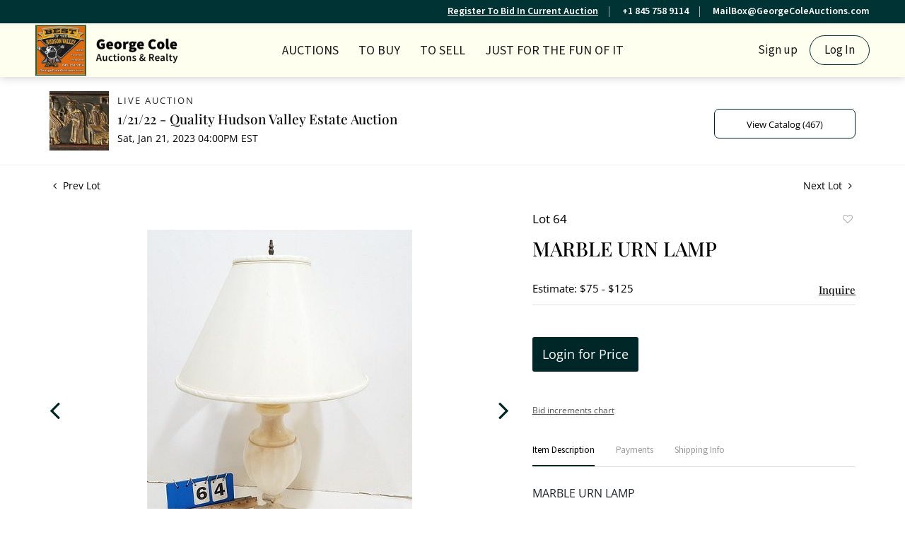

--- FILE ---
content_type: text/html; charset=UTF-8
request_url: https://bid.georgecoleauctions.com/online-auctions/george-cole-auctions-realty/marble-urn-lamp-4618034
body_size: 88241
content:
<!DOCTYPE html>
<html lang="en">
    <head>
        <link rel="shortcut icon" href="https://s1.img.bidsquare.com/site/favicon/m/29.png?t=1NprSZ ">
                <link rel="apple-touch-icon" href="https://s1.img.bidsquare.com/site/favicon/m/29.png?t=1NprSZ">
        <link rel="apple-touch-icon-precomposed" href="https://s1.img.bidsquare.com/site/favicon/m/29.png?t=1NprSZ">
        <meta name="viewport" content="width=device-width, initial-scale=1, maximum-scale=1, user-scalable=no"/><meta name="description" content="Bid on MARBLE URN LAMP sold at auction by George Cole Auctions &amp; Realty 64 on 21st January MARBLE URN LAMP"/><meta name="keywords" content=""/><meta property="fb:app_id" content="2021466541405910"/><meta property="og:type" content="website"/><meta property="og:url" content="https://bid.georgecoleauctions.com/online-auctions/george-cole-auctions-realty/marble-urn-lamp-4618034"/><meta property="og:title" content="MARBLE URN LAMP"/><meta property="og:description" content="MARBLE URN LAMP"/><meta property="og:image" content="https://s1.img.bidsquare.com/item/l/1985/19850816.jpeg?t=1PfJJ7"/><meta property="twitter:card" content="summary"/><meta property="twitter:site" content="@bidsquare"/><meta property="twitter:title" content="MARBLE URN LAMP"/><meta property="twitter:description" content="MARBLE URN LAMP"/><meta property="twitter:image" content="https://s1.img.bidsquare.com/item/l/1985/19850816.jpeg?t=1PfJJ7"/><meta charset="UTF-8"/><meta http-equiv="X-UA-Compatible" content="IE=edge"/><link rel="canonical" href="https://bid.georgecoleauctions.com/online-auctions/george-cole-auctions-realty/marble-urn-lamp-4618034"/><link rel="alternate" hreflang="x-default" href="https://bid.georgecoleauctions.com/online-auctions/george-cole-auctions-realty/marble-urn-lamp-4618034"/><link rel="alternate" hreflang="en" href="https://bid.georgecoleauctions.com/online-auctions/george-cole-auctions-realty/marble-urn-lamp-4618034"/>                <title>MARBLE URN LAMP sold at auction on 21st January  | George Cole </title>
        <script data-react-helmet="true" type="application/ld+json">{
    "@context": "https://schema.org",
    "@type": "Product",
    "productID": "4618034",
    "sku": "4618034",
    "name": "MARBLE URN LAMP",
    "image": "https://s1.img.bidsquare.com/item/xl/1985/19850816.jpeg",
    "url": "https://bid.georgecoleauctions.com/online-auctions/george-cole-auctions-realty/marble-urn-lamp-4618034",
    "description": "MARBLE URN LAMP",
    "offers": {
        "@type": "Offer",
        "url": "https://bid.georgecoleauctions.com/online-auctions/george-cole-auctions-realty/marble-urn-lamp-4618034",
        "price": 110,
        "priceCurrency": "USD",
        "availabilityEnds": "2023-01-21T16:00:00-05:00 EST",
        "priceValidUntil": "2023-01-21T16:00:00-05:00 EST",
        "availability": "SoldOut"
    }
}</script>        <script type="text/javascript">
                        pageLoadServerTime = 1769116100433;
            pageLoadServerTimeElapsedStart = (new Date()).getTime();
        </script>
        <link rel="stylesheet" type="text/css" href="https://bid.georgecoleauctions.com/public/themes/common/css/bootstrap.min.css?t=1761753286" />
<link rel="stylesheet" type="text/css" href="https://bid.georgecoleauctions.com/public/themes/common/css/fonts/icon-font.css?t=1761753286" />
<link rel="stylesheet" type="text/css" href="https://stackpath.bootstrapcdn.com/font-awesome/4.7.0/css/font-awesome.min.css" />
<link rel="stylesheet" type="text/css" href="https://bid.georgecoleauctions.com/public/themes/default/css/theme.css?t=1762470181" />
<link rel="stylesheet" type="text/css" href="https://bid.georgecoleauctions.com/public/themes/default/css/theme-responsive.css?t=1761753286" />
<link rel="stylesheet" type="text/css" href="https://bid.georgecoleauctions.com/public/themes/default/css/theme-dev.css?t=1761753286" />
<link rel="stylesheet" type="text/css" href="https://bid.georgecoleauctions.com/public/js/magiczoomplus/5.3.7/magiczoomplus.css?t=1761753285" />
<link rel="stylesheet" type="text/css" href="https://bid.georgecoleauctions.com/public/css/jquery-ui.css?t=1761753285" />
<link rel="stylesheet" type="text/css" href="https://bid.georgecoleauctions.com/public/css/atc-base.css?t=1761753285" />
<link rel="stylesheet" type="text/css" href="https://bid.georgecoleauctions.com/public/themes/default/css/item-details.css?t=1761753286" />
<link rel="stylesheet" type="text/css" href="https://bid.georgecoleauctions.com/public/themes/common/css/component/popup.css?t=1761753286" />
<link rel="stylesheet" type="text/css" href="https://bid.georgecoleauctions.com/public/themes/common/css/fonts/playfair.css?t=1761753286" />
<link rel="stylesheet" type="text/css" href="https://bid.georgecoleauctions.com/public/themes/common/css/fonts/opensans.css?t=1761753286" />
<style>
:root {--main-button-color:#002727}
:root {--main-button-color-hover:#002727}
:root {--main-btn-text:#ffffff}
:root {--secondary-button-color:#ffffff}
:root {--secondary-button-color-hover:#a8d8d8}
:root {--secondary-btn-text:#000000}
:root {--theme-color:#002727}
:root {--link-color-hover:#002727}
:root {--reg-aprv-btn-txt:#00c327}
:root {--pending-text:#ff8900}
:root {--pending-btn-bg:rgba(204, 204, 204, 0.2)}
:root {--font-main:PlayfairDisplay-Medium}
:root {--font-secondary:OpenSans-Regular}</style>
<style>body{
    font-family: 'Source Sans 3', sans-serif;
    font-size: 14px;
 }
 img{
    max-width: 100%;
}
.header-bottom img {height:72px;}   

.header {
    background:#fffff0;
    z-index: 999;
    margin: 0;
    padding: 0;
    box-shadow: 0px 1px 12px rgba(0, 0, 0 , 0.19) !important;
    border: none;
 }
 .header-top {
    background: #003333;
    color: #fff;
    text-align: right;
    font-size: 14px;
    font-weight: 600;
    padding: 6px 35px;
}
.header-top ul {
    display: inline-block;
    margin: 0;
    padding: 0;
    list-style: none;
}
.header-top ul li {
    display: inline-block;
    border-right: 1px solid #a0b8b8;
    padding-right: 15px;
    margin-right: 15px;
    line-height: 15px;
}
.header-top ul li:last-child {
    border: 0;
    padding: 0;
    margin: 0;
}
.header-top a, .header-top a:hover {
    color: #fff;
}
 .header-bottom{
    box-shadow: 0 -1px #dddddd inset;
    padding: 0 35px;
 }
 .nav-menu {
    padding: 0;
    margin: 0 !important;
    height: 76px;
    position: relative;
 }
 .navbar-nav > li > a{
    font-size: 18px;
    color: #1a1a1a;
    text-transform: uppercase;
    cursor: pointer;
 }
 .navbar-nav > li{
    padding: 0 6px;
 }
 .navbar-nav > li:last-child{
    padding-right: 0;
    position: absolute;
    right: 0;
 }
 .navbar-nav > li > a:hover{
    color:#003333;
 }
 .navbar-nav .dropdown-toggle:after{
    display: none;
 }
 .navbar-nav > li .dropdown-menu a{   
    font-size: 14px;
    color: #1c1b1b;
 }
 .navbar-brand {
    position: absolute;
    left: 0;
    margin-right:0;
 }
 .nav-menu .navbar-toggler{
    position: relative;
 }
 
 .nav-menu .navbar-toggler:focus{
    outline: none;
 }
 .nav-menu .navbar-toggler .hamburger-line {
    background: #999;
    display: block;
    height: 3px;
    width: 21px;
    margin: 4px 0;
    border-radius: 10px;
 }
 .nav-menu ul > li:hover ul {
     display: block;
 }
 .navbar-nav .dropdown-menu {
     background: #fffff0;
     border: 0;
     min-width: 220px;
     margin: 0;
 }
 .navbar-nav > li .dropdown-menu a {
     font-size: 16px;
     color: #1c1b1b;
 }
 .dropdown-item:focus, .dropdown-item:hover, .dropdown-item.active, .dropdown-item:active {
     background-color: #f8f8e6;
 }
 .calendar-icon {
    /* display: inline-block; */
    position: absolute;
    top: 27px;
    color: #1a1a1a;
    display: none;
 }
 .my-account-btn {
 display: inline-block;
 }
 .my-account-btn span {
    display: inline-block;
 }
 .my-account-btn .my-account-link, .my-account-btn .signup-link {
    display: inline-block;    
    font-size: 17px;
    color: #1a1a1a;
    padding: 9px 4px;
 }
 .my-account-btn .my-account-link:hover, .my-account-btn .signup-link:hover {
    color:#003333;
    text-decoration:none;
 }
 .my-account-btn .logout-btn-front, .my-account-btn .login-link {
    background: none;
    border: 1px solid #003333;
    border-radius: 30px;
    padding: 8px 20px;
    margin-left: 10px;
    font-size: 17px;
    color: #1a1a1a;
    text-transform: capitalize;
    text-align: center;
 }
 .my-account-btn .logout-btn-front:hover, .my-account-btn .login-link:hover{
    background: #003333;
    color: #fff;
    text-decoration: none;
 }
 .footer{color: #666666; background-color: #FFFFF0; box-shadow:0px 0px 13px rgba(0, 0, 0, 0.12) !important; padding: 20px 0 0 0;clear:both; float: none;}
 .footer-logo {max-width: 140px;}
 .footer-heading{font-size: 15px; margin-bottom: 25px; text-transform: uppercase;}
 .footer .container{ display: table; width: 100%; clear: both;}
 .footer-copyright{font-size: 12px;}
 .poweredby-sec{font-size: 12px; color: #343434; text-align: right;}
 .footer .info-section a, .footer-address{color: #003333; font-weight: bold; font-size: 15px;}
 .footer a{color:inherit;}
 .footer a:hover{color: #003333; text-decoration: none;}
 .footer-left-text{float: left;}
 .footer-right-text{float: right;}
 .footer-block{margin-top: 40px;}
 .footer-block ul { margin: 0; padding: 0; list-style: none;}
 .footer-block ul li {font-size: 14px;margin-bottom: 4px;}
 .footer-nav{text-align: center; margin-top: 12px;}
 .footer-nav ul {margin: 0; padding: 0; list-style: none; display: inline-block;}
 .footer-nav ul li {display: inline-block;}
 .footer-nav ul li a {display: block; text-transform: uppercase; padding: 0 10px; margin-top: 20px;}
 .social-sec a {margin: 0 10px 0 0; height: 40px; width: 40px; font-size: 25px; display: inline-block; border-radius: 100%; text-align: center; line-height: 43px; color: #fff;}
 .social-sec a:hover{color: #ffffff;}
 .facebook-icon{background: #4267B2;}
 .twitter-icon{background: #10C1FF;}
 .instagram-icon{background: radial-gradient(circle at 30% 107%, #fdf497 0%, #fdf497 5%, #fd5949 45%,#d6249f 60%,#285AEB 90%);;}
 .poweredby-sec p{margin-top: 0; font-size: 12px;}
 .poweredby-sec img{max-width: 180px;}
 .poweredby-sec a {display: inline-block;}
 .text-color-theme{color: #e0ad77 !important;}
 .hamb-btn {display: none;}
 .subscribe-sec { max-width: 195px; margin-left: auto; font-size: 14px;}
 .subscribe-input {width: 100%;padding: 12px 14px;border: 1px solid #dddddd;background: none;color: #fff;}
 .footer-down{border-top:1px solid #dddddd;}
  .nav-menu .navbar-toggler[aria-expanded="true"] span:nth-child(1) {
     transform: rotate(45deg);
 }
 .nav-menu .navbar-toggler[aria-expanded="true"] span:nth-child(2) {
     display: none;
 }
 .nav-menu .navbar-toggler[aria-expanded="true"] span:nth-child(3) {
     transform: rotate(-45deg);
     position: relative;
     top: -7px;
 }
 .footer-account a, .footer-account span {
     display: block;
     margin: 5px 0;
 }
 .footer-account .logout-btn-front {
     text-transform: capitalize;
     font-size: 17px;
     display: block;
     margin: 4px 0;
     color: #003333;
     font-family: 'Source Sans 3', sans-serif;
     font-weight: 600;
     text-align: left;
 }
 
 @media (min-width:992px) and (max-width:1199px) {
    .social-sec a{margin: 0 1px 0 0;}
 }
 @media (min-width:992px) and (max-width:1120px) {
    .navbar-nav > li{padding: 0;}
    .navbar-nav > li a{font-size: 16px;}
    .my-account-btn .my-account-link, .my-account-btn .signup-link, .my-account-btn .logout-btn-front, .my-account-btn .login-link{font-size:15px; margin:0;}
 }
  @media screen and (max-width: 991.98px) {
    .calendar-icon {right: 27px !important;}
     .navbar-brand img{max-width:inherit;}
     .header-bottom{padding: 0;}
     .navbar-brand{left: 50%; transform: translateX(-94px);}
     .navbar-nav > li:last-child{position: relative;right: 0;}
     .my-account-btn{display: block;}
     .my-account-btn .my-account-link, .my-account-btn .signup-link{display: block;  padding: 12px 4px; border-bottom: 1px solid #ddd; text-transform: uppercase;}
     .my-account-btn span{ display: block;}
     .my-account-btn .logout-btn-front, .my-account-btn .login-link{margin: 0; border-radius: 0; border: 0; padding: 12px 4px; display: block; text-align: left; text-transform: uppercase;}
     .my-account-btn .logout-btn-front:hover, .my-account-btn .login-link:hover{background: none;color: #606060;text-decoration: underline;}
     .nav-menu .navbar-collapse { position: absolute; top: 76px; left: 0; width: 100%;background: #fff;z-index: 9; padding: 0 15px;}
     .navbar-nav > li { padding: 0; border-bottom: 1px solid #ddd; }
     .my-account-btn a{ padding: 5px 4px; border-bottom: 1px solid #ddd; font-size: 16px;}
     .container-fluid{padding:0;}
     .nav-menu{padding: 0 15px;}
  }
  @media screen and (max-width: 767.98px) {
     .poweredby-sec{text-align: center;}
     .payment-card-sec ul {display: inline-block;}
     .header-top { display: none; }
  }
  @media screen and (max-width: 576.98px) {
     .navbar-brand{max-width: 200px;}
     .poweredby-sec{position: relative;}
     .footer-block{text-align: center;}
     .footer-account .logout-btn-front{text-align: center; margin: auto;}
  }
 
 
 
 /* moon */
 
 .catalog_list .filter-items .catalog_img .auction_bar {font-size:14px !important}
 .filter-items .color_green01 {text-transform: inherit;}
 .filter-items .bid-live-btn-sec .active_lot_bid_link {font-size:14px;}
 
 .auctioneer .auctioneer_detail .main_auc_detail h1 {margin-bottom: 5px;}
 .modal-content a {text-decoration: underline; color: var(--theme-color) !important;}
 .modal-content p {font-family: var(--font-secondary)!important; font-size: 14px !important;}
 .message_bar_wrap .message_bar .message_con_wrap .message_bar_txt a {color: var(--main-button-color)!important;}
  
  .auction-list {margin-top:30px;}
  .auction-list .auc-list-content .btn-sec .prm-btn {border-radius: 7px !important; font-family: var(--font-secondary)!important;font-size:17px !important; font-weight: normal !important; }
  .auc-list-content .btn-sec .view-catalog-btn { border-radius: 7px !important; font-family: var(--font-secondary)!important; font-size:15px !important;color: var(--secondary-btn-text); border: 1px solid; border-color: var(--main-button-color);}
 
  .auction-list .auc-list-content .btn-sec .scnd-btn {
      border-radius: 7px !important;
      text-transform: uppercase!important;
      font-weight: 100!important;
      font-size: 13px !important;
      border:1px solid var(--theme-color);
  }
  
  .auction-list .auc-list-content h1{margin-bottom: 10px !important; padding-bottom:5px !important;  font-family: var(--font-main)!important;font-size: 38px !important; line-height: 44px !important; text-transform: uppercase;} 
  
  .banner_bottom {padding-bottom: 0px !important;}
  .auction-list h1.auction-page-title { padding: 20px 0 40px 0px!important; font-size: 40px !important; letter-spacing: 2px!important; font-family: var(--font-main)!important; text-transform: inherit; }
  .event_catalog_banner img {  height: 450px !important; max-height: 450px !important;}
  .auctioneer_detail .main_auc_detail h1 { font-size: 19px !important;}
  
  .auction-list .auc-list-content h1{margin-top: 4px !important;
  overflow: hidden; display: -webkit-box; -webkit-line-clamp: 2; -webkit-box-orient: vertical;}
  
  .auction-list .auc-list-content p {overflow: hidden; display: -webkit-box; -webkit-line-clamp: 5; -webkit-box-orient: vertical; margin-top: 5px;}
  
  .catalog_list .catalog_detail .lot_title {font-size: 19px!important; overflow: hidden; display: -webkit-box; -webkit-line-clamp: 2; -webkit-box-orient: vertical;  text-transform: uppercase !important;}
  .catalog_list .result_count {font-size: 18px!important;}
  .event_catalog_banner .banner_content h1{margin: 8px 0 0px -2px !important; padding-bottom:11px;text-transform: uppercase;}
  .event_catalog_banner .banner_content label {padding-top: 20px; }
  
  .my-account .account-nav li a {text-transform: none !important;font-size: 14px!important;letter-spacing: 0!important; }
  .item-detail ul .text-head p, .item-detail ul .live-pannel p ,.item-detail ul .live-pannel p {font-size: 15px!important;}
  .item-detail ul .bidding-sec .enterBid input{border-radius: 7px!important;}
  
  .tab_title ul li a:hover{color: var(--link-color-hover);}
  .item_detail .other_lots ul li .auction-detail h2:hover {color: var(--link-color-hover);}
  
  .catalog_list .catalog_detail .lot_Num {font-family: var(--font-secondary)!important;}
  .item_detail .item_description .estimated_price {padding-bottom: 10px!important;}
  .catalog_list .side_filter .common_tgl ul li label.custom a:hover{color: var(--link-color-hover);}
  .item_detail .item_direction a:hover{color: var(--link-color-hover);}
  a:hover{color: var(--link-color-hover);}
  .tab_title ul li.active a:after{bottom: -17px!important;}
  .tab_title {padding: 25px 0 15px!important;}
  
  
  .banner_bottom ltx {padding-bottom:5px!important;}
  
  .auctioneer .auctioneer_detail .main_auc_detail .auc_timing .time_left ltx{font-family: var(--font-main)}
  .item_detail .other_lots ul li .auction-detail span {font-weight: normal !important;}
  
  
  .item_detail .item_description .item_tabs ul li a {text-transform: none !important;font-size: 13px!important;letter-spacing: 0!important; }
  .item_detail .item_description .item_tabs .tab-pane {font-weight: normal!important;font-size:16px!important;}
  .item_detail .item_description .item_tabs .tab-pane h4{font-size:16px !important;font-family: var(--font-main);}
  .item_detail .item_description .item_tabs .tab-content {font-family: var(--font-secondary);}
  .item_detail .item_description .place_bid_area .bidding-price {
    font-family: var(--font-main)!important;}
  
  .item_detail .item_description .place_bid_area .f_item_detail_bid_status{
    font-size: 16px !important;
  }
  .auctioneer .auctioneer_detail .main_auc_detail span, .auctioneer .auctioneer_detail .main_auc_detail .auc_timing .start_time, .item_detail .item_direction a {font-family: var(--font-secondary)!important;}
  
  
  .item_detail .item_description .place_bid_area .bidding-area .place_bid input{    border: 1px solid #e0e0e0;
      border-radius: 7px;}
  .item_detail .item_description .place_bid_area .bidding-area .place_bid button{
    border-radius: 7px!important;
 
    font-weight: 100!important;
    font-size: 16px !important;
    font-family: var(--font-secondary)!important; 
  }
  
  
  
  .color_green01 {text-transform:uppercase;}
  
  
  .item_detail .item_description .place_bid_area {margin-top: 25px!important; }
  
  
  
  .catalog_list .side_filter .common_tgl .filter-range input{height: 31px;}
  
  .live_panel .lot_title  {overflow: hidden; display: -webkit-box!important; -webkit-line-clamp: 2; -webkit-box-orient: vertical; line-height:24px !important; padding-top:6px;}
  
  .live_panel .bidding_box {margin-top:5px;}
  .live_panel .lot_desc p {
    font-weight: normal !important;
      margin-top: 15px;}
  
  
  .catalog_list .sorting {padding-bottom:0px !important;}
  .mb-3, .my-3 {padding-bottom:0px !important;}
  
  .event_catalog_banner .banner_content .ended_txt{font-size: 16px;}
  .banner_bottom span {font-size:16px  !important;}
  
  .description {font-size:16px!important}
  
  
  .live_panel .bidding_lots{border-top: 1px solid #000;}
  .event_catalog_banner .banner_content .green_t {border-radius: 7px !important; font-size:17px!important}
  
  
  .banner_bottom span.color_green01, .auction-list .auc-list-content .btn-sec .bidding-time span.color_green01 {color: var(--reg-aprv-btn-txt, #B0BB1A)!important;}
  
  .color_green01{color: var(--reg-aprv-btn-txt)!important;}
  
  .scnd-btn {margin-top: 7px;}
  .auction-list .auc-list-content label{font-size: 15px;}
  .catalog_list .catalog_detail .bid_amount .place_bid_area button.register_btn{
      border-radius: 7px!important;
      
      font-weight: 100;
      font-size: 13px !important;
      font-family: var(--font-secondary)!important; 
    }
  .auctioneer .btn-sec a {
      border-radius: 7px!important;
      border: 1px solid;
      border-color:var(--main-button-color);
      font-weight: 100!important;
      font-size: 13px !important;
      padding: 11px 5px 8px 4px;
      font-family: var(--font-secondary)!important; 
      margin-top: 0px !important;
  }
  
  
    .event_catalog_banner .banner_content .scnd-btn {
        border-radius: 7px!important;
        
        font-weight: 100!important;
        font-size: 14px !important;
        font-family: var(--font-secondary)!important; 
  }
  .banner_bottom .prm-btn {
        border-radius: 7px!important;
        
        font-weight: 100!important;
        font-size: 14px !important;
        font-family: var(--font-secondary)!important; 
     }
  
    .event_catalog_banner .banner_content .prm-btn{
      border-radius: 7px!important;
      
      font-weight: 100!important;
      font-size: 17px !important;
      font-family: var(--font-secondary)!important; 
  
    }
    .banner_bottom p {
      font-size: 16px !important;
      line-height: 150% !important;
      margin-bottom: 10px !important;
  
    }
  
  .catalog_list .side_filter .common_tgl ul li a, .catalog_list .side_filter .common_tgl ul li label.custom {font-size:13px !important}
  
  
  .auctioneer_detail {
      display: table;
  }
  .auctioneer_detail .main_auc_detail {
      display: table-cell !important;
      vertical-align: middle;
      position: relative;
      left: 12px;
  }
  .live_panel .bid_panel_wrap button.register_btn, .live_panel .bid_panel_wrap button.leb{
    border-radius: 7px!important;
    
    font-weight: 100!important;
    font-size: 18px !important;
    font-family: var(--font-secondary)!important; 
  }
  
  .item-detail ul .bidding-sec .enterBid button, .item-detail .registered-auction .text-sec .auction-end a, .account_right .save_action button{
    border-radius: 7px!important;
    font-family: var(--font-secondary)!important;
    
    font-weight: 100;
    font-size: 12px !important;
  }
  .item-detail ul .bidding-sec .enterBid button.pending {padding:8px 2px;}
  
  .item-detail .registered-auction .text-sec .auction-end a{
      text-align: center;
  }
  .catalog_list .catalog_detail .bid_amount input::placeholder {
      color: #777777 !important;
  
  }
  .catalog_list .catalog_detail .bid_amount input{ border-radius: 7px!important;}
  
  .auc-list-content .event_reg_stat_txt, .auc-list-content .event_stat_txt{
      margin-bottom: 10px;
      font-size: 14px;
  }
  .catalog_list .sorting {padding-bottom:15px !important;}
  .mb-3, .my-3 {padding-bottom:10px !important;}
  
  .item_detail .item_description h1 {
      line-height: 125% !important;
      max-height: inherit !important;
  }
  .bidding-price div {
      font-family: var(--font-main)
  }
  .item_detail .item_description .item_tabs .active {
      opacity: 1;
  }
  
  .submit button, .submit-button button, .login_reg_page .my_btn_area input[type="submit"], .catalog_detail .bid_amount .place_bid_area button.cleb, .catalog_detail .bid_amount .place_bid_area button.cteb, .catalog_detail .bid_amount .place_bid_area button.cbeb{ border-radius:7px !important}
  
  .item-detail ul .live-pannel span, .item-detail ul .live-pannel p, .item-detail ul .live-pannel p, .item-detail ul .live-pannel p.date_time, .item-detail ul .bidding-sec .bidPrice .bidLength span,.item-detail ul .text-head h2  { font-family: var(--font-secondary)!important;}
  .item-detail ul .live-pannel p.date_time {font-size: 13px !important;}
  
  .item-detail ul .text-head p, .item-detail ul .live-pannel p, .item-detail ul .live-pannel p{overflow: hidden; display: -webkit-box; -webkit-line-clamp: 3; -webkit-box-orient: vertical;}
  
  .item-detail .registered-auction .text-sec .auction-end .green_t{font-size:14px!important}
  .item-detail .registered-auction .text-sec .item-title p { font-family: var(--font-secondary)!important;font-size:12px;}
  
  .item-detail .registered-auction .text-sec .item-title a{  border-radius: 7px!important;
    font-family: var(--font-secondary)!important;
    text-transform: uppercase!important;
    font-weight: 100;
    font-size: 14px !important;}
  
  
  .payment-div .credit_card button,.billing-form button,.payment-div .credit_card{  border-radius: 7px!important;
    font-family: var(--font-secondary)!important;
    text-transform: uppercase!important;
    font-weight: 100;
    font-size: 14px !important;}
  
  .account_left ul li a {
    font-family: var(--font-secondary)!important;
    font-size: 13px !important;}
  
  .live_panel .lot_title{font-size:19px !important}
  .live_panel .lot_num{font-family: var(--font-secondary)!important; font-size:15px !important;}
  
  
  
  
  
  
  
  
  
  @media only screen and (max-width: 576px){
  .auction-list .auc-list-content h1 {
      font-size: 30px;
      line-height: normal;
      margin-bottom:12px;
  }
  .auction-list .auc-list-content p{
      font-size: 15px;
      line-height: 150%;
      margin-bottom: 10px;
  }
  .tab_title {padding: 25px 0 0px!important;}
  
  .auction-list .auc-list-content label{
      font-size: 14px!important;
  }
  .resultTxt {font-size:14px}
  .auction-list .auc-list-content .btn-sec .bidding-time span{margin-bottom: 0px !important;}
  .catalog_list .catalog_detail .bidding_sec .starting_bid .bid_txt span{margin-bottom: 7px;}
  
  .item_detail .item_direction {margin-bottom: 0px !important;}
  .item_detail .item-slider .auction-detail-product ul li {width: 60px!important;height: 60px!important; margin-bottom: 15px!important;}
  
  .item_detail .item_description h1 {margin-bottom:10px; max-height: none!important;line-height: 125%!important;font-size:24px;}
  
  .auctioneer .auctioneer_detail .main_auc_detail {
      width: 72% !important;
  }
  
  .checkmark{border-radius: 7px!important;}
  .catalog_list .side_filter .common_tgl ul li label.custom span.checkmark {border-radius: 7px!important;}
  
  .message_bar_wrap .message_bar .message_con_wrap .message_bar_txt a {
      color: var(--main-button-color)!important;}
  
  
  .f_item_myItem_time_left {color:red;}
  
  
  .auction-list .slider-nav.sync-img .wl-icon-sync-arrow-right { right: 20px;}
  
  .payment_model .submit input[type="submit"] {max-width: 100%;}
  
  .catalog_list .catalog_detail .like_icon .btn-icon{margin-top: -5px !important;}
  .like_icon .btn-icon.btn-icon-heart.wl-icon-heart {color: var(--main-button-color)!important;}
  .catalog_list .terms {margin-bottom: 100px;}
  
  .pending {padding: 8px 4px !important;}
  
  }
 
  @media only screen and (max-width: 768px){
 
 
  .auctioneer {padding: 20px 0 0 0 !important}
 
  }
  
  .item-list-bottom .pending {
      font-size: 13px!important;
  }
  
  
  
  .catalog_list .catalog_detail .like_icon .btn-icon.btn-icon-heart.wl-icon-heart:before{color:#ccc!important;}
  .catalog_list .catalog_detail .like_icon .btn-icon { right: -5px !important; top: -5px!important;}
  
  .auction-list .auc-list-content {justify-content: space-around!important;}
  
  
  
  .event_catalog_banner .banner_content p, .item_detail .item_description .estimated_price span {font-family: var(--font-secondary)!important;}
  
  .tab_title ul li a { font-size: 13px!important; letter-spacing: 0!important; }
  
  .catalog_list .side_filter .common_tgl .filter-range button { border-radius: 7px !important;}
  
  .auctioneer .auctioneer_detail .main_auc_detail span {font-size:13px !important; text-transform:uppercase; letter-spacing: 2px;} 
  .auctioneer .auctioneer_detail .main_auc_detail .auc_timing .start_time {font-size:14px !important;}
  
  
  .my-account { padding-bottom: 80px;}
  
  .item_detail .item_description .lot_num {font-family: var(--font-secondary) !important;}
 
 .auction-list .addtocalendar a,.auction-list .auc-list-content .btn-sec .bidding-time ltx {font-size:12px !important;}
 .auction-list .auc-list-content .btn-sec .bidding-time span {font-size:14px !important;}
  </style>
                    <!-- Google Tag Manager -->
            <script>(function(w,d,s,l,i){w[l]=w[l]||[];w[l].push({'gtm.start':
            new Date().getTime(),event:'gtm.js'});var f=d.getElementsByTagName(s)[0],
            j=d.createElement(s),dl=l!='dataLayer'?'&l='+l:'';j.async=true;j.src=
            'https://www.googletagmanager.com/gtm.js?id='+i+dl;f.parentNode.insertBefore(j,f);
            })(window,document,'script','dataLayer','GTM-5WMD3W');</script>
            <!-- End Google Tag Manager -->
                                            <!--[if lt IE 9]>
            <script type="text/javascript" src="https://bid.georgecoleauctions.com/public/js/html5shiv.min.js?t=1761753285"></script>
        <![endif]-->
        <script type="text/javascript">
            var setting = {"baseUri":"https:\/\/bid.georgecoleauctions.com","staticUri":"https:\/\/bid.georgecoleauctions.com\/public","isMobileWebView":false,"defaultSiteName":"Bidsquare","siteName":"George Cole ","webSocket":{"host":"wss:\/\/ws.bidsquare.com","port":null,"debug":false},"reserveMet":[],"reCaptcha":{"v3":{"siteKey":"6LdzL_kcAAAAAHvauH1Jsz3Ux6njeXmqvGBbrqyk"}}};        </script>
                <script type="text/javascript" src="https://bid.georgecoleauctions.com/public/js/jquery.js?t=1761753285"></script>
<script type="text/javascript" src="https://bid.georgecoleauctions.com/public/js/functions.js?t=1761753285"></script>
<script type="text/javascript" src="https://bid.georgecoleauctions.com/public/themes/common/js/popper-v1.min.js?t=1761753286"></script>
<script type="text/javascript" src="https://bid.georgecoleauctions.com/public/themes/common/js/bootstrap.min.js?t=1761753286"></script>
<script type="text/javascript" src="https://bid.georgecoleauctions.com/public/themes/default/js/theme.js?t=1761753286"></script>
<script type="text/javascript" src="https://www.google.com/recaptcha/api.js?render=6LdzL_kcAAAAAHvauH1Jsz3Ux6njeXmqvGBbrqyk"></script>
<script type="text/javascript" src="https://bid.georgecoleauctions.com/public/js/front-common.js?t=1761753285"></script>
<script type="text/javascript" src="https://bid.georgecoleauctions.com/public/js/tagManager.js?t=1761753286"></script>
<script type="text/javascript" src="https://bid.georgecoleauctions.com/public/js/script.js?t=1761753286"></script>
<script type="text/javascript" src="https://bid.georgecoleauctions.com/public/js/bsApi.js?t=1761753285"></script>
<script type="text/javascript" src="https://bid.georgecoleauctions.com/public/js/jquery.i18n/src/jquery.i18n.js?t=1761753285"></script>
<script type="text/javascript" src="https://bid.georgecoleauctions.com/public/js/jquery.i18n/src/jquery.i18n.messagestore.js?t=1761753285"></script>
<script type="text/javascript" src="https://bid.georgecoleauctions.com/public/js/jquery.i18n/src/jquery.i18n.fallbacks.js?t=1761753285"></script>
<script type="text/javascript" src="https://bid.georgecoleauctions.com/public/js/jquery.i18n/src/jquery.i18n.language.js?t=1761753285"></script>
<script type="text/javascript" src="https://bid.georgecoleauctions.com/public/js/jquery.i18n/src/jquery.i18n.parser.js?t=1761753285"></script>
<script type="text/javascript" src="https://bid.georgecoleauctions.com/public/js/jquery.i18n/src/jquery.i18n.emitter.js?t=1761753285"></script>
<script type="text/javascript" src="https://bid.georgecoleauctions.com/public/js/magiczoomplus/5.3.7/magiczoomplus.js?t=1761753285"></script>
<script type="text/javascript" src="https://bid.georgecoleauctions.com/public/js/jquery-ui.js?t=1761753285"></script>
<script type="text/javascript" src="https://bid.georgecoleauctions.com/public/js/client/ws/auctionClient.js?t=1761753285"></script>
<script type="text/javascript" src="https://bid.georgecoleauctions.com/public/js/client/ws/liveEvent.js?t=1761753285"></script>
<script type="text/javascript" src="https://bid.georgecoleauctions.com/public/js/atc.min.js?t=1761753285"></script>
<script type="text/javascript">
                $.i18n().load({"en":{"Starting Bid":"Starting Bid","Current Bid":"Current Bid","Start in":"Start in","Starts in":"Starts in","End in":"End in","Bidsquare Bidder":"Bidsquare Bidder","Competing Bidder":"Competing Bidder","Bidder":"Bidder","Click Here to Bid Live":"Click Here to Bid Live","Non-supported browser... Use Chrome, Firefox, or Safari 11+":"Non-supported browser... Use Chrome, Firefox, or Safari 11+","On the Market":"On the Market","You are the highest bidder (%amount%)":"You are the highest bidder (%amount%)","You've been outbid (%amount%)":"You've been outbid (%amount%)","Your max bid (%amount%) is below reserve":"Your max bid (%amount%) is below reserve","You have an absentee bid (%amount%)":"You have an absentee bid (%amount%)","Place Bid":"Place Bid","Place Max Bid":"Place Max Bid","Increase Max Bid":"Increase Max Bid"}});
                
                [{"en":"https:\/\/bid.georgecoleauctions.com\/public\/js\/jquery.i18n\/messages\/en.json?t=1761753285"}].forEach(function (transArr, i) { $.i18n().load(transArr); });
                $.i18n.rawTranslationMap = {"reserveMetBannerNotification":"On the Market","highestBidNotification":"You are the highest bidder (%amount%)","outBidNotification":"You've been outbid (%amount%)","reserverNotMetNotification":"Your max bid (%amount%) is below reserve","absenteeBidNotification":"You have an absentee bid (%amount%)","placeNextBidButtonTextTimed":"Place Bid","placeMaxBidButtonTextTimed":"Place Max Bid","increaseMaxBidButtonTextTimed":"Increase Max Bid","placeNextBidButtonTextLive":"Place Bid","placeMaxBidbuttonTextLive":"Place Max Bid","increaseMaxBidButtonTextLive":"Increase Max Bid"};
            $(window).load(function(){});</script>
<script type="text/javascript">$( window ).resize(function() {
      $('.header').css('padding-top', function() {
         return $('.message_bar_wrap').height();
      });
      $('.calendar-icon').css('right', function() {
         return $('.my-account-btn').width() + 50;
      });
   });
   $( document ).ready(function() {
      $('.calendar-icon').css('right', function() {
         return $('.my-account-btn').width() + 50;
      });
   });</script>
        <script type="text/javascript">
            if (typeof CKEDITOR !== 'undefined') CKEDITOR.timestamp = (new Date()).getTime(); // force refreshing the CKEditor internal js files
        </script>
    </head>
    <body class="">
        
<div class="wrap">
     
        <div id="loadingDiv" class="loadingDiv" style="display:none;"> </div>
                        <link rel="stylesheet" type="text/css" href="https://fonts.googleapis.com/css2?family=Roboto:wght@400;700&amp;display=swap" />


    <link href="https://fonts.googleapis.com/css2?family=Source+Sans+3:wght@300;400;500;600&display=swap" rel="stylesheet">
<header class="header">
      <div class="header-top">
        <div class="container-fluid"> 
            <ul>
                <li><a href="https://bid.georgecoleauctions.com/"><u>Register To Bid In Current Auction</u></a></li>
                <li><a href="tel:+1 845 758 9114">+1 845 758 9114</a></li>
                <li><a href="mailto:MailBox@GeorgeColeAuctions.com">MailBox@GeorgeColeAuctions.com</a></li>
            </ul>
        </div>
    </div>
      <div class="header-bottom">
         <div class="container-fluid">            
            <nav class="navbar navbar-expand-lg nav-menu mt-md-2">
               <a class="navbar-brand" href="https://www.georgecoleauctions.com/"><img src="https://s1.img.bidsquare.com/site/logo/29.png?t=1NpLNh" alt="george cole"></a>
               <button class="navbar-toggler" type="button" data-toggle="collapse" data-target="#navbarSupportedContent" aria-controls="navbarSupportedContent" aria-expanded="false" aria-label="Toggle navigation">
                  <span class="hamburger-line"></span>
                  <span class="hamburger-line"></span>
                  <span class="hamburger-line"></span>
               </button>
                <div class="collapse navbar-collapse" id="navbarSupportedContent">
                  <ul class="navbar-nav m-auto">
                    <li class="nav-item"><a class="nav-link" href="/">Auctions</a></li>
                    <li class="nav-item dropdown"><a class="nav-link dropdown-toggle">TO BUY</a>
                        <ul class="dropdown-menu">
                            <li class="dropdown-item"><a href="/">Upcoming Auctions</a></li>
                            <li class="dropdown-item"><a href="https://www.georgecoleauctions.com/register-to-bid/">Register to Bid</a></li>
                            <li class="dropdown-item"><a href="https://www.georgecoleauctions.com/how-to-pay/">How to Pay</a></li>
                            <li class="dropdown-item"><a href="https://www.georgecoleauctions.com/picking-up-items/">Picking up Items</a></li>
                        </ul>
                    </li>
                    <li class="nav-item dropdown"><a class="nav-link dropdown-toggle">TO SELL</a>
                        <ul class="dropdown-menu">
                            <li class="dropdown-item"><a href="https://www.georgecoleauctions.com/info-on-selling/">Info on Selling</a></li>
                            <li class="dropdown-item"><a href="https://www.georgecoleauctions.com/appraisals-valuations/">Appraisals/Valuations</a></li>
                            <li class="dropdown-item"><a href="https://www.georgecoleauctions.com/selling-real-estate/">selling Real Estate</a></li>
                        </ul>
                    </li>
                    <li class="nav-item dropdown"><a class="nav-link dropdown-toggle">JUST FOR THE FUN OF IT</a>
                        <ul class="dropdown-menu">
                            <li class="dropdown-item"><a href="https://www.georgecoleauctions.com/contact-us/">Contact Us</a></li>
                            <li class="dropdown-item"><a href="https://www.georgecoleauctions.com/our-story/">Our Story</a></li>
                            <li class="dropdown-item"><a href="https://www.georgecoleauctions.com/memorable-lots/">Memorable Lots</a></li>
                        </ul>
                    </li> 
                     <li class="nav-item">   
                        <div class="my-account-btn">
                           <a href="https://bid.georgecoleauctions.com/user/register" class="signup-link" data-toggle="modal" data-target="#registration_pop">Sign up</a> <a href="https://bid.georgecoleauctions.com/user/login" class="login-link" data-toggle="modal" data-target="#login_pop">Log In</a>
                        </div>                      
                     </li>               
                  </ul>               
               </div>
               <span class="calendar-icon">
                  <i class="fa fa-calendar-o" aria-hidden="true"></i>
               </span>
            </nav>
         </div>
      </div>
   </header>            

    


    
    <div class="auctioneer">
      
    <div class="container-lg">
        <div class="row">
            <div class="col-lg-9 col-md-8">
                <div class="auctioneer_detail">
                    <div class="thumb_img">
                        <a href="https://bid.georgecoleauctions.com/auctions/george-cole-auctions-realty/1-21-22---quality-hudson-valley-estate-auction-11667" class="image_hover"><img src="https://s1.img.bidsquare.com/event/main/s/11667.jpeg?t=1P85IV" alt="George Cole Auctions &amp; Realty" onerror="loadDefaultImage(this,&#039;thumb&#039;)" /></a>
                    </div>
                    <div class="main_auc_detail">
                        <span>Live Auction</span>
                        <h1><a href="https://bid.georgecoleauctions.com/auctions/george-cole-auctions-realty/1-21-22---quality-hudson-valley-estate-auction-11667" class="event-title"> 1/21/22 - Quality Hudson Valley Estate Auction</a></h1>
                        <div class="auc_timing">
                            <div class="start_time">Sat, Jan 21, 2023 04:00PM EST</div>
                                                    </div>
                    </div>
                </div>
            </div>
            <div class="col-lg-3 col-md-4">
                <div class="btn-sec">
                    <a href="https://bid.georgecoleauctions.com/auctions/george-cole-auctions-realty/1-21-22---quality-hudson-valley-estate-auction-11667/catalog#catalog" class="scnd-btn">View Catalog (467)</a>
                </div>
                <br>
                            </div>
        </div>
    </div>
    </div>

<div class="item_detail">
    <div class="container-lg">
        <div class="item_direction">
                        <div class="row">
                <div class="col-6">
                    <a href="https://bid.georgecoleauctions.com/online-auctions/george-cole-auctions-realty/mirrored-3-drawer-chest-32-h-x-33-w-x-18-d-4618033"><i class="fa fa-angle-left" aria-hidden="true"></i> Prev Lot</a>
                </div>
                <div class="col-6">
                    <a href="https://bid.georgecoleauctions.com/online-auctions/george-cole-auctions-realty/19th-c-mahog-back-bar--cabinet-base-33-1-2-h-x-710-l-x-27-1-2-d-mirror-66-h-x-8w-4618035" class="float-right">Next Lot <i class="fa fa-angle-right" aria-hidden="true"></i></a>
                </div>
            </div>
                    </div>
        <div class="current_item">
            <div class="row">
                <div class="col-lg-7 col-md-6">
                    <div class="item-slider">
                        <div class="auction-item-img">
            <a class="img-slide-arrow left-slide-btn" data-slide="prev">
            <span class="fa fa-angle-left fa-3x"></span>
        </a>
                   <a id="lot-image" class="MagicZoom main" target="_blank" rel="images" href="https://s1.img.bidsquare.com/item/xl/1985/19850816.jpeg?t=1PfJJ7" title="MARBLE URN LAMP">
                <img src="https://s1.img.bidsquare.com/item/l/1985/19850816.jpeg?t=1PfJJ7" class="detailImg" alt="MARBLE URN LAMP" />            </a>      
                            <a class="img-slide-arrow right-slide-btn" data-slide="next">
            <span class="fa fa-angle-right fa-3x"></span>
        </a>
    </div>
<div class="selectors auction-detail-product">
    <ul>
                        <li><a data-zoom-id="lot-image" href="https://s1.img.bidsquare.com/item/xl/1985/19850816.jpeg?t=1PfJJ7" data-image="https://s1.img.bidsquare.com/item/l/1985/19850816.jpeg?t=1PfJJ7">
                    <img src="https://s1.img.bidsquare.com/item/s/1985/19850816.jpeg?t=1PfJJ7" alt="MARBLE URN LAMP" />                </a></li>
                                <li><a data-zoom-id="lot-image" href="https://s1.img.bidsquare.com/item/xl/1985/19850817.jpeg?t=1PfJJ7" data-image="https://s1.img.bidsquare.com/item/l/1985/19850817.jpeg?t=1PfJJ7">
                    <img src="https://s1.img.bidsquare.com/item/s/1985/19850817.jpeg?t=1PfJJ7" alt="Image 2 of 2" />                </a></li>
                    </ul>
</div>                    </div>
                    <div class="social_icon">
                        <ul>
                            <li><a href="https://www.facebook.com/sharer/sharer.php?u=https://bid.georgecoleauctions.com/online-auctions/george-cole-auctions-realty/marble-urn-lamp-4618034"  target="_blank"><i class="fa fa-facebook" aria-hidden="true"></i></a></li><li><a href="https://twitter.com/intent/tweet?url=https://bid.georgecoleauctions.com/online-auctions/george-cole-auctions-realty/marble-urn-lamp-4618034&text=MARBLE+URN+LAMP" target="_blank"><i class="fa-twitter" aria-hidden="true"></i></a></li><li><a href="https://www.pinterest.com/pin/create/button/?url=https://bid.georgecoleauctions.com/online-auctions/george-cole-auctions-realty/marble-urn-lamp-4618034&description=MARBLE+URN+LAMP&media=https://s1.img.bidsquare.com/item/l/1985/19850816.jpeg?t=1PfJJ7" target="_blank"><i class="fa fa-pinterest" aria-hidden="true"></i></a></li><li><a href="https://www.linkedin.com/sharing/share-offsite/?url=https://bid.georgecoleauctions.com/online-auctions/george-cole-auctions-realty/marble-urn-lamp-4618034" target="_blank"><i class="fa fa-linkedin" aria-hidden="true"></i></a></li><li><a href="#" id="share_item_button"><i class="fa fa-envelope" aria-hidden="true"></i></a><div id="item-share-popup-load" class="item-share-popup"></div></li>                        </ul>
                    </div>
                    
                </div>
                <div class="col-lg-5 col-md-6">
                                        <div class="item_description el_11667">
                                                <div class="row">
                            <div class="col-lg-6 col-6">
                                <div class="lot_num">Lot 64</div>
                            </div>
                            <div class="col-lg-6 col-6">
                                <div class="favourite float-right">
                    <div data-href="https://bid.georgecoleauctions.com/user/login?fav_item_ref_id=4618034" class="like_icon gtm-click_item fav-item-login btn-icon btn-icon-heart" data-item_id = "4618034" data-type = "2"  data-item_id="4618034"  data-event_id='11667' data-event_status='past' data-event_name=' 1/21/22 - Quality Hudson Valley Estate Auction'>
                        <a href="javascript:void(0);" class="gtm-click_item"  data-item_id="4618034"  data-event_id='11667' data-event_status='past' data-event_name=' 1/21/22 - Quality Hudson Valley Estate Auction'>Add to favorite</a>
                    </div>
                </div>
                            </div>
                            <div class="col-lg-12"><h1>MARBLE URN LAMP</h1></div>
                        </div>
                        <div class="estimated_price">
                            <div class="row">
                                                                <div class="col-lg-9 col-8">
                                    <span>
            Estimate: $75 - $125    </span>                                </div>
                                                                                                <div class="col-lg-3 col-4">
                                    <a href="javascript:void(0);" id="inquire_block" class="gtm-click_item"  data-item_id="4618034"  data-event_id='11667' data-event_status='past' data-event_name=' 1/21/22 - Quality Hudson Valley Estate Auction' >Inquire</a>
                                </div>
                                                            </div>
                        </div>
                        <div class="place_bid_area" id="ba_4618034_11667" data-lindex="0" data-stype="view">
                            <div class="bidding-estimate bid-estimate-timer">
	                        	                    </div>
                            <div class="bidding-area"><div class="bidding-price "><button type="button" class="register_btn btn btn-primary f_event_button_view_hammer_price" id="login_to_register0" data-event_id = "11667"  >Login for Price </button>            <script type="text/javascript">
                $(function () {
                    $(document).on('click','#login_to_register0',function (e) {
                        e.preventDefault();
                        var event_ref_id = $(this).data('event_id') ? $(this).data('event_id') : null;
                              // We can clean this code this condition after fix same login script in bidsquare and wl
                            var $loginPopupObj = getPopupObject('login');
                            var $loginForm = $loginPopupObj.find('form');
//                            $loginForm.add('#registation_direct a, .registation_direct a').data('event_ref_id', event_ref_id);
                            $loginForm.data('event_ref_id',event_ref_id);
                            $loginForm.data('scroll_to', $(this).data('scroll_to') ? $(this).data('scroll_to') : null);
                                                        showHidePopup('login',true);
                                            });
                });
            </script>
            </div><div class="bidding-history"></div><div class="place_bid"><input type="hidden" id="live_bid_panel_url" name="live_bid_panel_url" value="https://bid.georgecoleauctions.com/auctions/george-cole-auctions-realty/1-21-22---quality-hudson-valley-estate-auction-11667/bid" /><input type="hidden" id="disable_reserve_price" name="disable_reserve_price" value="1" /></div><div class="bid_related"><div class="txt1"><a href="#chart" class="chart">Bid increments chart</a></div></div></div><style>div.ack_bid_msg{float:right;padding-top:0 !important;}</style>                                <div class="chartlist">
        <h4>Bid Increments</h4>
        <table>
            <colgroup>
                <col width="50%;">
                <col width="50%;">
            </colgroup>
            <thead>
                <tr>
                    <th>Price</th>
                    <th>Bid Increment</th>
                </tr>
            </thead>
            <tbody>
                                                            <tr>
                            <td>$0</td>
                            <td>$10</td>
                        </tr>
                                            <tr>
                            <td>$100</td>
                            <td>$25</td>
                        </tr>
                                            <tr>
                            <td>$500</td>
                            <td>$50</td>
                        </tr>
                                            <tr>
                            <td>$1,000</td>
                            <td>$100</td>
                        </tr>
                                            <tr>
                            <td>$2,000</td>
                            <td>$250</td>
                        </tr>
                                            <tr>
                            <td>$5,000</td>
                            <td>$500</td>
                        </tr>
                                            <tr>
                            <td>$10,000</td>
                            <td>$1,000</td>
                        </tr>
                                            <tr>
                            <td>$20,000</td>
                            <td>$2,000</td>
                        </tr>
                                            <tr>
                            <td>$50,000</td>
                            <td>$2,500</td>
                        </tr>
                                            <tr>
                            <td>$100,000</td>
                            <td>$5,000</td>
                        </tr>
                                                    </tbody>
        </table>
    </div>
                        </div>
                        <div class="item_tabs">
                            <ul class="nav nav-tabs" role="tablist">
    <li class="active tab-desc"><a href="#home" aria-controls="home" role="tab" data-toggle="tab">
            <h2>Item Description</h2>
        </a></li>
                    <li class="tab-payment"><a href="#paymentsandshipping" aria-controls="dimension" role="tab" data-toggle="tab"><h2>Payments</h2></a></li>
                    <li class="tab-shipping-info"><a href="#shippinginformation" aria-controls="dimension" role="tab" data-toggle="tab"><h2>Shipping Info</h2></a></li>
            </ul>
<div class="tab-content">
    <div role="tabpanel" class="tab-pane active" id="home">
                MARBLE URN LAMP                    <div class="condition-report-title clearfix">
                <h4>Condition</h4>                            </div>
            BUYER BEWARE!!!  We do our best in good faith to evaluate auction items, And we DO NOT try to hide flaws.  But Remember, it is the Buyer's responsibility to inspect each lot and form their own opinions on condition, description, provenance, and validity BEFORE purchasing.  <br><br> All descriptions are opinions based on the curator's opinion and do not warrant or imply any guarantee.  <br><br>The absence of a condition report does not imply that the lot is free from damage and wear. <br><br>Please review all pictures posted on this listing and remember the pictures are intended to give general representation and are not necessarily the product of an intense effort focused on uncovering and exposing flaws.  We encourage buyers to request a condition report and/or additional photos, and to research shipping costs PRIOR to bidding on any lot. <br><br>If you have questions, please see our full listing of Terms and Policies, message us in advance or call in to 845.758.9114 and we will do our best to answer your questions.  NOTE: You may only bid over the phone if you have made those arrangments at least 1 hour prior to the start of the auction.<br><br>REMINDER: ALL ITEMS ARE SOLD AS-IS, WHERE-IS!        
        
        
        
        
    </div>
                <div role="tabpanel" class="tab-pane" id="paymentsandshipping">
            <div class = "payment_text">
                <p>Available payment options</p>
    <!-- Show Credit Card icons when we enable Authorize.net -->
       
        <ul class="d-flex flex-wrap">
            <li class="type-visa">
                <img src="https://bid.georgecoleauctions.com/public/img/svg/visa.svg" alt="Visa" />            </li> 
            <li class="type-mastercard">
                <img src="https://bid.georgecoleauctions.com/public/img/svg/mastercard.svg" alt="Mastercard" />            </li> 
            <li class="type-amex">
                <img src="https://bid.georgecoleauctions.com/public/img/svg/amex.svg" alt="Amex" />            </li> 
            <li class="type-diners">
                <img src="https://bid.georgecoleauctions.com/public/img/svg/diners.svg" alt="Diners" />            </li> 
            <li class="type-discover">
                <img src="https://bid.georgecoleauctions.com/public/img/svg/discover.svg" alt="Discover" />            </li> 
            <li class="type-jcb">
                <img src="https://bid.georgecoleauctions.com/public/img/svg/jcb.svg" alt="JCB" />            </li> 
            <li class="type-unionpay">
            <img src="https://bid.georgecoleauctions.com/public/img/svg/unionpay.svg" alt="Union Pay" />            </li> 
        </ul>
            <div class="paypal">
        <img src="https://bid.georgecoleauctions.com/public/img/svg/paypal.svg" alt="PayPal" />    </div>            </div>
        </div>
            <div role="tabpanel" class="tab-pane" id="shippinginformation">
            <div class = "shipping_text">
                Shipping Policy Last Updated: 5/27/21

ALL MERCHANDISE IS SOLD AS IS, WHERE IS... We are in the selling business, not the packing, or shipping and handling business. We do not source, or hire, or charge for, or pay for shipping or delivery, The Buyer pays any cost related to shipping directly to the shipper.

Time Is Of The Essence With Regard To Removal Of Items. All items Must Be Removed By 4pm on the following Friday. Failure to do so could generate additional storage charges of up to $10 Per Lot Per Day and or loss of property if considered abandoned.

Three options:
1). Pick Up In Person
2). Authorize or hire some person or service (anyone you choose) To Pick Up Your Merchandise For You
3). Hire our recommended shipper, THE COUNTRY POSTMAN To Package And Ship To You
THE COUNTRY POSTMAN SHIPPING SERVICE: At buyers request, and only following payment in full of auction merchandise, our staff will release your merchandise to The Country Postman Store for you. Buyer must make packing, shipping and insurance arrangements at his/her own expense directly with The Country Postman... For larger items, we recommend getting an estimate prior to purchasing.

COUNTRY POSTMAN PHONE NUMBER IS (845) 677-1076
COUNTRY POSTMAN PHONE NUMBER IS (845) 677-1076
COUNTRY POSTMAN PHONE NUMBER IS (845) 677-1076
COUNTRY POSTMAN PHONE NUMBER IS (845) 677-1076
COUNTRY POSTMAN PHONE NUMBER IS (845) 677-1076
COUNTRY POSTMAN PHONE NUMBER IS (845) 677-1076

COUNTRY POSTMAN EMAIL IS - shipping@CountryPostman.com

WE REQUIRE FOR SHIPPING:
1). Shipment can only be made to the Name and Address on record in the Bidding Platform Account and then provided to us on the Payment Received Notification sends us following your payment completion.
2). Shipping Must Include Signature Required Delivery Option... If You Are Not Willing To Receive A "Receipt Signature Required" Delivery, Then Please Do Not Bid.
3). Once delivery service is ordered the delivery to name and address may not be changed.
PLEASE NOTE: COUNTRY POSTMAN IS NOT A STORAGE FACILITY: Time is of the essence as to any merchandise delivered to The Country Postman for you. Communication with and Payment to The Country Postman regarding packing and shipping orders in a timely manner is essential.

Packing & Shipping Orders and Payments not processed after one week will be moved to storage and subject to a $10 per day per lot storage fee, which will be made payable directly to GCA prior to release of merchandise, unless other arrangements are made.

See The "Taking Possession Of Items Won" Section Of Our Terms For More Complete Policy Explanation For:
1-Picking Up Merchandise
2-Having Merchandise Shipped
3-Hiring A Delivery/Trucking/Moving Service

For Other Recommended Shippers Please Check Our Website --> http://www.georgecoleauctions.com

Also a note regarding shipment: The Country Postman picks up on Monday after auction at about 3pm, Wednesday After Auction late afternoon and Friday After Auction and then sporadically.

The faster you pay and let us know to release to Country Postman, The faster they can get your package on its way to you.

If your payment is received and authorization to release is done by Noon On Monday, your item(s) will be in the first batch going out and will have priority.

TAKING POSSESSION OF FIREARMS: To protect the interests of all involved, ALL firearms & ammo shipping will be done under the direction of an FFL. If transfer is required, there is an FFL Processing Fee that will be payable directly to the FFL. If you have questions about that fee, whether a background check will be required, and regarding the process to take possession please call FFL Joe Liuni - 845.443.7727 Shipping of Firearms will also be be done by FFL and may be required to be shipped to an FFL in your state per law. At last update of this information, average shipping for long guns is around $28. Due to price flucuations we do not imply a guarantee so please confirm if pricing is a critical issue for you. Ammo can NOT be shipped together with a firearm, it must be shipped separately. If you have questions on shipping ammo /firearms or would like to request ammo/firearms shipping expense to your specific area please call Joe Liuni - 845.443.7727            </div>
        </div>
        </div>
<script>
   if ($('#condition_report_download_by_url').length > 0) {
        document.getElementById('condition_report_download_by_url').click();
    }
</script>
                        </div>
                    </div>
                </div>
            </div>
        </div>
        <div class="other_lots" id="otherlots"></div>
    </div>
</div>
<!-- Item detail -->
<script type="text/javascript" src="https://bid.georgecoleauctions.com/public/js/atc.min.js?t=1761753285"></script>
<link rel="stylesheet" type="text/css" href="https://bid.georgecoleauctions.com/public/css/atc-base.css?t=1761753285" />
<style>
    .atcb-list {
        margin-top: 2px;
    }
    .atcb-item {
        padding: 5px 0 5px 15px;
    }
    .atcb-item-link {
        font-size: 12px;
    }
    div.ack_bid_msg {
        width: auto;
/*        text-align: right;
        margin-top: 0px;*/
    }
</style>
<script type="text/javascript">
    $(function()
    {
        var $itemDetailsActiveTab = $(".item_tabs ul li a");
        if ($itemDetailsActiveTab.find(".active").length === 0)
        {
            $itemDetailsActiveTab.eq(0).addClass("active");
        }
    });
</script>
<div class="modal fade inquire-form" id="inquire_now" data-backdrop="static" data-keyboard="false" role="dialog" aria-hidden="true" >
            <div class="modal-dialog modal-dialog-centered" role="document">
                <div class="modal-content">
                    <div class="modal-header">
                        
                        <button type="button" class="close" data-dismiss="modal" aria-label="Close"></button>
                    </div>
                    <div class="modal-body ">
                        <h1 class="inquire_title"> Inquire</h1>
<form id="inquire-form" onsubmit="return false;" action="https://bid.georgecoleauctions.com/inquire/item" method="post">
    <input type="hidden" name="item_id" value="4618034">
    <input type="hidden" name="event_name" value=" 1/21/22 - Quality Hudson Valley Estate Auction">
    <input type="hidden" name="event_id" value="11667">
    <input type="hidden" name="is_wl_inquire_request" value="1">
    <div id="inquire_error" class="popup_error"> </div>
    <div class="row wl_inquire_div">
        <div class="col-sm-12">
            <div class="form-group">
                <span class="inquire_input"> <input type="text" id="email" name="email" class="form-control" placeholder="Your Email" />  </span>            </div>
        </div>
        <div class="col-sm-12">
            <div class="form-group">
                <span class="inquire_input"> <input type="text" id="uname" name="uname" class="form-control" placeholder="Your Name" />  </span>            </div>
        </div>
        <div class="col-sm-12">
            <div class="form-group">
                <span class="inquire_input"> <select id="inquiryCategory" name="inquiryCategory" class="form-control">
	<option value="dce6f3910b65b6a749161b7f59a70813">Details about item</option>
	<option value="43ba47c8292b857eb42fdf28816bf319">Condition report</option>
	<option value="c31a59f918efd6dd6597a7e53a3d7dfa">Registration/bidding</option>
	<option value="19626c265c4a9ddc85c0e0532cb08512">More Photos</option>
	<option value="6930e8a0c589d566496ac1cfe451e616">I have one to sell</option>
	<option value="50df040018142b7eaecbb3ac1a05aaad">Other</option>
</select>  </span>            </div>
        </div>
               <div class="col-sm-12">
            <div class="form-group">
                <span class="inquire_input"> <input type="text" id="subject" name="subject" class="form-control" placeholder="Subject" />  </span>            </div>
        </div>
        <div class="col-sm-12 inquire_message">
            <div class="form-group">
                <span class="inquire_input"> <textarea id="message" name="message" class="form-control" placeholder="Message"></textarea>  </span>            </div>
        </div>
          </div>
    <div class="submit">
        <button class="btn btn-primary g-recaptcha" data-sitekey="6LdSxEcUAAAAAMHFHsva4aYuB85JqJ42u4lFbo9j" data-callback="getInquireContent1" id="inquire_button">Send</button>
    </div>
</form>
<script src='https://www.google.com/recaptcha/api.js'></script>
<script type="text/javascript">
    function getInquireContent1() {
        getInquireContent(1);
    }
</script>
                    </div>
                </div>
            </div>
        </div><div class="modal fade bid-history-form" id="bid-history" data-backdrop="static" data-keyboard="false" role="dialog" aria-hidden="true" >
            <div class="modal-dialog modal-dialog-centered" role="document">
                <div class="modal-content">
                    <div class="modal-header">
                        
                        <button type="button" class="close" data-dismiss="modal" aria-label="Close"></button>
                    </div>
                    <div class="modal-body ">
                        <div class="bid-box" id="bhd_4618034_11667"></div>
                    </div>
                </div>
            </div>
        </div><div class="modal fade invoice invoice-item-view" id="invoice_popup" data-backdrop="static" data-keyboard="false" role="dialog" aria-hidden="true" >
            <div class="modal-dialog modal-dialog-centered" role="document">
                <div class="modal-content">
                    <div class="modal-header">
                        
                        <button type="button" class="close" data-dismiss="modal" aria-label="Close"></button>
                    </div>
                    <div class="modal-body ">
                        <div class="invoice_popup popup_center" id="invoice_content"></div>

                    </div>
                </div>
            </div>
        </div>
<script type="text/javascript">
        $('#inquire_block').click(function(e){
        e.preventDefault();
                    showHidePopup('login',true);
            });

    $('.condition_report_block').click(function(e){
        e.preventDefault();
                    showHidePopup('login',true);
            });

    $(document).on('change input', '#inquiryCategory', function (e){   
        getInquireContent(0);
    });

            $(document).ready(function(e) {
            var gtmManager = new tagManager({
                eventId : '11667',
                itemId : '4618034',
                eventLabel : 'ITEM_DETAIL',
                customEventTrigger : 'itemEvent',
                eventStatus : 'past'
            });
            gtmManager.pushData();
        });
    
    jQuery(function() {
        MagicZoomPlus.options = {
              'zoom-width' : 400,
              'zoom-height' : 400,
              'zoom-distance' : 11,
              'background-opacity' : 80,
              'slideshow-effect' : 'expand',
              'show-loading' : 'false'
        }
        //$('.aution_item_img a').addClass('MagicZoomPlus');
        //MagicZoomPlus.refresh();
    });

$(document).ready(function(e){
    //Called for set footer margin when bidding panel was sticky at footer.
    bindEventListener(window, 'message', function (event) {
        try {
            var dataEvent = JSON.parse(event.data);
            if (typeof dataEvent.resizeBrowser !== "undefined" && dataEvent.resizeBrowser) {
                setFooterMargin('.mobile_sticky_bid');
            }
        } catch(e) {}
    });

            //Timed Auction Client
        var clientData = {
            connectionID: generateUid(),
            resetItemThumb: false,
            moveToNextItem: false,
            showEventActive: true,
                        siteID: '29',
                        userCurrency: {"symbol":"$","exchange_rate":"1.00"},
                                };
            

    // var $detailImgList = $('.auction-detail-product ul li');
    var curImg = 0;
    $('.auction-item-img .img-slide-arrow').on('click',function(){
        switch($(this).data('slide')) {
            case 'prev':
                // curImg = (curImg - 1 + $detailImgList.length) % $detailImgList.length;
                MagicZoom.prev('lot-image');
                break;
            case 'next':
                // curImg = (curImg + 1 ) % $detailImgList.length;
                MagicZoom.next('lot-image');
                break;
        }
        // $detailImgList.eq(curImg).find('img').click();

    });
    //$('.aution_item_img > a > img').hide();
    //$('.aution_item_img > a > img').eq(curImg).show();
//     $detailImgList.click(function(){
//         $detailImgList.removeClass('on');
//         var $this = $(this);
//         $this.addClass('on');
        
//         var idx = curImg = $this.index();

//         var $thumb = $this.find('img');
//         var bigImg = $thumb.data('bigimg');
//         var zoomImg = $thumb.data('zoomimg');
        
//         var $main = $('.auction-item-img > a.main');
//         $main.attr('href', zoomImg).find('img.detailImg')
//                 .off('load.xlloaded')
//                 .width(500)                         // set width to force thumb to expand to full width
//                 .on('load.xlloaded', function () { 
//                     if ($thumb.attr('src') !== $(this).attr('src')) {
//                         $(this).width("");
//                     } else {
//                         $(this).attr('src', bigImg);
//                     }
//                 })
//                 .attr('src', $thumb.attr('src'))    // load thumb first to give intant feedback that its loading, then load large (in case it takes a little extra time)
//                 ;
//         if (typeof MagicZoomPlus !== 'undefined') MagicZoomPlus.refresh();
// //        $('.aution_item_img > a').eq(curImg).addClass('main-hide');
// //        $('.aution_item_img > a').eq(idx).removeClass('main-hide');
        
// //        curImg = idx;
//     });
    
    //$('.bidding-box .bid_related .txt1 .chart').mouseenter(function(e) {
    $('.bid_related .txt1 .chart').mouseenter(function(e) {
        e.stopPropagation();
        e.preventDefault();
        $('.chartlist').show();
    });
    //$('.bidding-box .bid_related .txt1 .chart').mouseleave(function(e) {
    $('.bid_related .txt1 .chart').mouseleave(function(e) {
        e.stopPropagation();
        e.preventDefault();
        $('.chartlist').hide();
    });
    
      //bid_history_pop > open/close
      $(document).on("click", '#view_bid_history_popup', function(e){
          e.preventDefault();
                    $.ajax({
                url: getUrl('item/biddinghistory/4618034/11667?is_ajax=1'),
                success: function (res) {
                    $('#bhd_4618034_11667').html(res);
                },
                complete: function (res) {
                    showHidePopup('#bid-history',true);
                }
            });
                });
      
      $('.bid_pop_close > img,.bid_btn_area > button').click(function(e){
          e.preventDefault();
          showHidePopup('#bid-history',false);
      });

      $(document).on('click','.inquire_btn',function (e) {
          e.preventDefault();
          getInquireContent(1);
      });
      //getInquireContent(0);

      getOtherlots();

      $('body').on('click', '.invoive-popup', function(e){ 
            e.preventDefault();
            var invoice_id = $(this).data('invoice_id');
            var selector = '#invoice_popup';
            var url = 'https://bid.georgecoleauctions.com/my-account/items/ajaxinvoicedata?is_ajax=1';
            populateInvoicePopupContent(invoice_id, selector, url);
        });
  });
  
  function getOtherlots(page, offset, next) {
    if (typeof page === 'undefined') {
        page = 1;
    }
    var data = {"item_id" : 4618034, "event_id" : 11667, "offset" :offset, "next":next}
    $.ajax({
        url : 'https://bid.georgecoleauctions.com/item/otherlots/' + page + '?is_ajax=1',
        method : 'POST',
        dataType  : 'json',
        data : data,
        success : function (res) {
            $('#otherlots').removeClass("other_auction_wrap");
            if (res.lots) $('#otherlots').addClass("other_auction_wrap").html(res.lots);
            var scrollArrowElement = '#otherlots-controls > a.prevPage, #otherlots-controls > a.nextPage';
            $(document).off('click', scrollArrowElement).on('click', scrollArrowElement, function (evt) {
              evt.preventDefault();
              var offset = $(this).data('offset');
              var next = ($(this).hasClass('nextPage'))?1:0;
              getOtherlots(2, offset, next);
            });
        }
    });
  }
    
    

    var emails = [];
    var isSmallerDevice = function ()
    {
        return deviceWidth < 767;
    }

    function getItemShareContent(recaptcha_response) {
        var noEmailEnteredMsg = "Please enter an email to continue.";
        var emailSendFailedMsg = "Your email could not be send, please try again or contact support.";
        if(emails.length > 0) {
            $("#email-notification-msg").html('');
            var optionalmessage = $("#optionalmessage");
            ajax_start();
            $.ajax({
                type: 'POST',
                url: getUrl('item/sendSharedItemEmail/'+'4618034?is_ajax=1'),
                data: {emails: emails, optionalmessage: optionalmessage.val(), 'g-recaptcha-response': recaptcha_response},
                success: function (res, textStatus, jqXHR) {
                    emails = [];
                    $('.recipientemail-wrap').children('div.multiple-email-wrap').remove();
                    $("#recipientemail").val('');
                    optionalmessage.val('');
                    ajax_end();
                       
                        window.location.reload();
                                    },
                error: function (event, xhr) {
                    if(isSmallerDevice()) $("#email-notification-msg").html($emailSendFailedMsg);
                    else  topbar_alert($emailSendFailedMsg);
                    ajax_end();
                }
            });
        } else {
             
                $("#email-notification-msg").html(noEmailEnteredMsg);
                    }
        grecaptcha.reset();
    }

    var prepareEmail = function (elem) {
        emailAddress = elem.val();
        // adding the email address only if they are valid
        if(emailAddress != "" && isValidEmail(emailAddress)) {
            // checking if email is already added.
            if(!emails.includes(emailAddress)) {
                emails.push(emailAddress);
                $('<div class="multiple-email-wrap email-bg"><span title = '+emailAddress+'>'+emailAddress+'</span><button type="button" id = "" class="close_popup removeemail"  aria-label="Close"> </button></div>').insertBefore(elem);
                elem.val('');
            }
        }
    }
    
</script>

<script type="text/javascript">
    var $popupHtmlMobile = "<div class=\"modal fade \" id=\"item-share-modal\" data-backdrop=\"static\" data-keyboard=\"false\" role=\"dialog\" aria-hidden=\"true\"><div class=\"modal-dialog modal-dialog-centered\" role=\"document\"><div class=\"modal-content\"><button type=\"button\" class=\"close_popup\" data-dismiss=\"modal\" aria-label=\"Close\"><\/button><div class=\"modal-body\"><div id =\"email-notification-msg\" class =\"error-msg-box\"><\/div><div class=\"social-media-email-popup\"><label for=\"recipientemail\">Send to <\/label><div class=\"recipientemail-wrap\"><input type=\"text\" multiple name=\"recipientemail\" id=\"recipientemail\" class=\"\" placeholder=\"Enter email address\" value=\"\" \/><\/div><textarea name=\"optionalmessage\" id=\"optionalmessage\" placeholder=\"Add a message\"><\/textarea><button class=\"btn btn-primary g-recaptcha\" data-sitekey=\"6LdSxEcUAAAAAMHFHsva4aYuB85JqJ42u4lFbo9j\" data-callback=\"getItemShareContent\" id=\"sendemail\" type=\"button\" name=\"sendemail\">Send<\/button><script src=\"https:\/\/www.google.com\/recaptcha\/api.js\"><\/script><\/div><\/div><\/div><\/div><\/div>";
    var $popupHtmlDesktop = "<div class=\"social-media-email-popup\">\n        <label for=\"recipientemail\">Send to <\/label>\n    <div class=\"recipientemail-wrap\">\n        <input type=\"text\" multiple name=\"recipientemail\" id=\"recipientemail\" class=\"\" placeholder=\"Enter email address\" value=\"\" \/>\n    <\/div>\n    <textarea name=\"optionalmessage\" id=\"optionalmessage\" placeholder=\"Add a message\"><\/textarea>\n    <button class=\"btn btn-primary g-recaptcha\" data-sitekey=\"6LdSxEcUAAAAAMHFHsva4aYuB85JqJ42u4lFbo9j\" data-callback=\"getItemShareContent\" id=\"sendemail\" type=\"button\" name=\"sendemail\">Send<\/button>\n    <script src=\"https:\/\/www.google.com\/recaptcha\/api.js\"><\/script>\n<\/div>\n\n";

    $(function ()
    {
        $(document).on('click', '#share_item_button', function (e)
        {
            e.preventDefault();
                showHidePopup('login', true);
            });
    })

</script>

    
    
                  <footer class="footer">
    <div class="container">
        <div class="row">
            <div class="col-lg-2 col-md-4 col-sm-6">
                <div class="footer-block">
                    <img class="footer-logo" src="https://images.bidsquare.com/cms/files/georgecole-footer-logo.jpeg" alt="" />
                </div>
            </div>
            <div class="col-lg-2 col-md-4 col-sm-6">
                <div class="footer-block info-section">
                    <h3 class="footer-heading">Info</h3>
                    <ul>
                        <li>
                            <div class="footer-account">
                                <a href="https://bid.georgecoleauctions.com/user/register" class="signup-link" data-toggle="modal" data-target="#registration_pop">Sign up</a> <a href="https://bid.georgecoleauctions.com/user/login" class="login-link" data-toggle="modal" data-target="#login_pop">Log In</a>
                            </div>
                        </li>
                    </ul>
                </div>
            </div>
            <div class="col-lg-2 col-md-4 col-sm-6">
                <div class="footer-block">
                    <h3 class="footer-heading">To Buy</h3>
                    <ul>
                        <li><a href="https://www.georgecoleauctions.com/register-to-bid/">Register To Bid</a></li>
                        <li><a href="https://www.georgecoleauctions.com/how-to-pay/">How To Pay</a></li>
                        <li><a href="https://www.georgecoleauctions.com/picking-up-items/">Picking up Items</a></li>
                    </ul>
                </div>
            </div>
            <div class="col-lg-2 col-md-6 col-sm-6">
                <div class="footer-block">
                    <h3 class="footer-heading">To Sell</h3>
                    <ul>
                        <li><a href="https://www.georgecoleauctions.com/info-on-selling/">Info On Selling</a></li>
                        <li><a href="https://www.georgecoleauctions.com/appraisals-valuations/">Appraisals/Valuations</a></li>
                        <li><a href="https://www.georgecoleauctions.com/selling-real-estate/">Selling Real Estate</a></li>
                    </ul>
                </div>
            </div>
            <div class="col-lg-2 col-md-6 col-sm-6">
                <div class="footer-block">
                    <h3 class="footer-heading">Just for the fun of it</h3>
                    <ul>
                        <li><a href="https://www.georgecoleauctions.com/contact-us/">Contact Us</a></li>
                        <li><a href="https://www.georgecoleauctions.com/our-story/">Our Story</a></li>
                        <li><a href="https://www.georgecoleauctions.com/memorable-lots/">Memorable Lots</a></li>
                    </ul>
                </div>
            </div>
            <div class="col-lg-2 col-md-6 col-sm-6">
                <div class="footer-block">
                    <h3 class="footer-heading">Follow us</h3>
                    <div class="social-sec">
                        <a href="https://www.facebook.com/GColeAuctions/" class="facebook-icon"><i class="fa fa-facebook" aria-hidden="true"></i></a>
                        <a href="https://twitter.com/gcoleauctions?lang=en" class="twitter-icon"><i class="fa fa-twitter" aria-hidden="true"></i></a>
                        <a href="https://www.instagram.com/gcoleauctionsandrealty/" class="instagram-icon"><i class="fa fa-instagram" aria-hidden="true"></i></a>
                    </div>
                </div>
            </div>
            <div class="col-lg-10 offset-lg-2">
                <div class="py-4 mt-4 border-top text-center text-md-left">
                    <div class="row">
                        <div class="col-md-6">
                            <div class="footer-address">                     
                                <p class="mb-2"><a href="mailto:mailbox@georgecoleauctions.com">Mailbox@georgecoleauctions.com</a> - <a href="tel:01-845-758-9114">+1 845 758 9114</a></p>
                                <p class="mb-0">7578 North Broadway Red Hook NY 12571</p>
                            </div>
                        </div>
                        <div class="col-md-6">
                            <div class="poweredby-sec mt-4 mt-md-0">
                                Powered by: <a class="ml-3" href="https://www.bidsquarecloud.com/"><img src="https://images.bidsquare.com/cms/files/cloud-logo.png" alt="Powered by"></a>
                            </div>
                        </div>
                    </div>
                </div>
            </div>
        </div>
    </div>
</footer>  


<section class="common-popup">
                        
            <style>
            .modal-body.login_reg_page {
                padding: 0;
            }
            </style>
                        <div class="modal fade login_ms" id="login_pop" data-backdrop="static" data-keyboard="false" role="dialog" aria-hidden="true" >
            <div class="modal-dialog modal-dialog-centered" role="document">
                <div class="modal-content">
                    <div class="modal-header">
                        
                        <button type="button" class="close" data-dismiss="modal" aria-label="Close"></button>
                    </div>
                    <div class="modal-body login_reg_page login_form_page">
                                <div class="sec_login_heading dfl_heading">
            <div class="modal-heading">Login to George Cole </div>
            <p>Please enter your email to login</p>
        </div>
         
        <div class="sec_login_heading rnl_heading" style="display: none;">
            <div class="modal-heading">Login or Create Account</div>
            <p>
                Enter email to create an account to start bidding.            </p>
        </div>
         
<form class="login_form_email" onsubmit="return false;" action="https://bid.georgecoleauctions.com/user/login/email" method="post" >
    <input type="hidden" id="MllYcWFRNU80RTJrdlM3aHd3c3ZiZz09" name="MllYcWFRNU80RTJrdlM3aHd3c3ZiZz09" value="MHNmaWRpa21vbk5Wa3NKUDZZQXhiZz09" />            <div id="login_error" class="popup_error"></div>
    <div class="form-group">
        <input type="text" id="email_address" name="email_address" class="form-control" autofocus="" placeholder="Email Address" />    </div>
    <div class="submit">
        <button class="login_bnt_email btn btn-primary" name="login_button" type="submit">Continue</button>
    </div>
    <div class="bottom_text">
                <div class="agree_text">
            Don't have an account? <a href="javascript:void(0);" class="show-registration-popup" rel="nofollow">Sign up</a> now        </div>
                    </div>
</form>
<script type="text/javascript">
    $(function()
    {
            });
</script>



                    </div>
                </div>
            </div>
        </div>            
        
                    <div class="modal fade forgot_pwd" id="forgot_pwd_pop" data-backdrop="static" data-keyboard="false" role="dialog" aria-hidden="true" >
            <div class="modal-dialog modal-dialog-centered" role="document">
                <div class="modal-content">
                    <div class="modal-header">
                        
                        <button type="button" class="close" data-dismiss="modal" aria-label="Close"></button>
                    </div>
                    <div class="modal-body login_reg_page">
                        <div class="form_area forgot_password_form_page"><div class="forgotpass-form-container">
    <div class="modal-heading default-heading  ">Forgot your password?</div>
    <div class="modal-heading reset-heading  hide_div ">Reset Password</div>
    <form id="forgot-form" class="request_setup_form" onsubmit="return false;" action="https://bid.georgecoleauctions.com/user/requestsetup" method="post">
                <div class="input_area">
            <div class="security_msg  hide_div "></div>
            <div class="form-group fp-original-field  ">
                <div class="forgot_text_area">
                    <p>Please enter email address you registered with and we will email you a link to reset your password.</p>
                </div>
                <input type="text" id="email" name="email" class="form-control" placeholder="Email Address" />            </div>  
            <div class="fp-modify-field  hide_div ">
                <p>
                    <section-email></section-email>
                    <a href="javascript:void(0)" class="reset-email-addr" data-udef="forgot_password"><i class="fa fa-pencil form-edit-icon" aria-hidden="true"></i></a>
                </p>
            </div>
            <div id="login_error" class="popup_error"> </div>
            <div class="submit">
                <input type="submit" id="submit" name="submit" value="Reset Password" class="btn btn-primary" />            </div>
        </div>
    </form>
    <div class="dnt_hv_ac">
        <p><a href="javascript:void(0);" class="show-login-popup">Back to Log in</a></p>
    </div>
    <script type="text/javascript">
        $(function()
        {
                    });
    </script>
</div></div>
                    </div>
                </div>
            </div>
        </div>        
                    <div class="modal fade signup_ms" id="registration_pop" data-backdrop="static" data-keyboard="false" role="dialog" aria-hidden="true" >
            <div class="modal-dialog modal-dialog-centered" role="document">
                <div class="modal-content">
                    <div class="modal-header">
                        
                        <button type="button" class="close" data-dismiss="modal" aria-label="Close"></button>
                    </div>
                    <div class="modal-body login_reg_page">
                        <div class="form_area register_form_page"><div class="modal-heading">Let&#039;s get started</div>
<p>
    Enter email to create an account to start bidding.</p>

<form class="register_form_email" onsubmit="return false;" action="https://bid.georgecoleauctions.com/user/register/email" method="post">
    <input type="hidden" id="MllYcWFRNU80RTJrdlM3aHd3c3ZiZz09" name="MllYcWFRNU80RTJrdlM3aHd3c3ZiZz09" value="MHNmaWRpa21vbk5Wa3NKUDZZQXhiZz09" />        <div id="register_error" class="popup_error"> </div>
    <div class="form-group">
                <input type="text" id="email" name="email" value="" class="form-control" autofocus="" placeholder="Email Address" />    </div>
    <div class="submit">
        <button class="register_bnt_email btn btn-primary" name="register_button" type="submit">Continue</button>
    </div>
    <div class="bottom_text">
                    <div class="signin-area dnt_hv_ac note_text bsq_acc_suggest">
                <p>Already have an account? <a href="javascript:void(0);" class="registration-login">Click here to log in</a></p>
            </div>
            </div>
</form>
<script type="text/javascript">
    $(function()
    {
            });
</script>

</div>
                    </div>
                </div>
            </div>
        </div>                </section>
    
</div>
    </body>
</html>


--- FILE ---
content_type: text/html; charset=utf-8
request_url: https://www.google.com/recaptcha/api2/anchor?ar=1&k=6LdzL_kcAAAAAHvauH1Jsz3Ux6njeXmqvGBbrqyk&co=aHR0cHM6Ly9iaWQuZ2VvcmdlY29sZWF1Y3Rpb25zLmNvbTo0NDM.&hl=en&v=PoyoqOPhxBO7pBk68S4YbpHZ&size=invisible&anchor-ms=20000&execute-ms=30000&cb=teh8l9ua608p
body_size: 48743
content:
<!DOCTYPE HTML><html dir="ltr" lang="en"><head><meta http-equiv="Content-Type" content="text/html; charset=UTF-8">
<meta http-equiv="X-UA-Compatible" content="IE=edge">
<title>reCAPTCHA</title>
<style type="text/css">
/* cyrillic-ext */
@font-face {
  font-family: 'Roboto';
  font-style: normal;
  font-weight: 400;
  font-stretch: 100%;
  src: url(//fonts.gstatic.com/s/roboto/v48/KFO7CnqEu92Fr1ME7kSn66aGLdTylUAMa3GUBHMdazTgWw.woff2) format('woff2');
  unicode-range: U+0460-052F, U+1C80-1C8A, U+20B4, U+2DE0-2DFF, U+A640-A69F, U+FE2E-FE2F;
}
/* cyrillic */
@font-face {
  font-family: 'Roboto';
  font-style: normal;
  font-weight: 400;
  font-stretch: 100%;
  src: url(//fonts.gstatic.com/s/roboto/v48/KFO7CnqEu92Fr1ME7kSn66aGLdTylUAMa3iUBHMdazTgWw.woff2) format('woff2');
  unicode-range: U+0301, U+0400-045F, U+0490-0491, U+04B0-04B1, U+2116;
}
/* greek-ext */
@font-face {
  font-family: 'Roboto';
  font-style: normal;
  font-weight: 400;
  font-stretch: 100%;
  src: url(//fonts.gstatic.com/s/roboto/v48/KFO7CnqEu92Fr1ME7kSn66aGLdTylUAMa3CUBHMdazTgWw.woff2) format('woff2');
  unicode-range: U+1F00-1FFF;
}
/* greek */
@font-face {
  font-family: 'Roboto';
  font-style: normal;
  font-weight: 400;
  font-stretch: 100%;
  src: url(//fonts.gstatic.com/s/roboto/v48/KFO7CnqEu92Fr1ME7kSn66aGLdTylUAMa3-UBHMdazTgWw.woff2) format('woff2');
  unicode-range: U+0370-0377, U+037A-037F, U+0384-038A, U+038C, U+038E-03A1, U+03A3-03FF;
}
/* math */
@font-face {
  font-family: 'Roboto';
  font-style: normal;
  font-weight: 400;
  font-stretch: 100%;
  src: url(//fonts.gstatic.com/s/roboto/v48/KFO7CnqEu92Fr1ME7kSn66aGLdTylUAMawCUBHMdazTgWw.woff2) format('woff2');
  unicode-range: U+0302-0303, U+0305, U+0307-0308, U+0310, U+0312, U+0315, U+031A, U+0326-0327, U+032C, U+032F-0330, U+0332-0333, U+0338, U+033A, U+0346, U+034D, U+0391-03A1, U+03A3-03A9, U+03B1-03C9, U+03D1, U+03D5-03D6, U+03F0-03F1, U+03F4-03F5, U+2016-2017, U+2034-2038, U+203C, U+2040, U+2043, U+2047, U+2050, U+2057, U+205F, U+2070-2071, U+2074-208E, U+2090-209C, U+20D0-20DC, U+20E1, U+20E5-20EF, U+2100-2112, U+2114-2115, U+2117-2121, U+2123-214F, U+2190, U+2192, U+2194-21AE, U+21B0-21E5, U+21F1-21F2, U+21F4-2211, U+2213-2214, U+2216-22FF, U+2308-230B, U+2310, U+2319, U+231C-2321, U+2336-237A, U+237C, U+2395, U+239B-23B7, U+23D0, U+23DC-23E1, U+2474-2475, U+25AF, U+25B3, U+25B7, U+25BD, U+25C1, U+25CA, U+25CC, U+25FB, U+266D-266F, U+27C0-27FF, U+2900-2AFF, U+2B0E-2B11, U+2B30-2B4C, U+2BFE, U+3030, U+FF5B, U+FF5D, U+1D400-1D7FF, U+1EE00-1EEFF;
}
/* symbols */
@font-face {
  font-family: 'Roboto';
  font-style: normal;
  font-weight: 400;
  font-stretch: 100%;
  src: url(//fonts.gstatic.com/s/roboto/v48/KFO7CnqEu92Fr1ME7kSn66aGLdTylUAMaxKUBHMdazTgWw.woff2) format('woff2');
  unicode-range: U+0001-000C, U+000E-001F, U+007F-009F, U+20DD-20E0, U+20E2-20E4, U+2150-218F, U+2190, U+2192, U+2194-2199, U+21AF, U+21E6-21F0, U+21F3, U+2218-2219, U+2299, U+22C4-22C6, U+2300-243F, U+2440-244A, U+2460-24FF, U+25A0-27BF, U+2800-28FF, U+2921-2922, U+2981, U+29BF, U+29EB, U+2B00-2BFF, U+4DC0-4DFF, U+FFF9-FFFB, U+10140-1018E, U+10190-1019C, U+101A0, U+101D0-101FD, U+102E0-102FB, U+10E60-10E7E, U+1D2C0-1D2D3, U+1D2E0-1D37F, U+1F000-1F0FF, U+1F100-1F1AD, U+1F1E6-1F1FF, U+1F30D-1F30F, U+1F315, U+1F31C, U+1F31E, U+1F320-1F32C, U+1F336, U+1F378, U+1F37D, U+1F382, U+1F393-1F39F, U+1F3A7-1F3A8, U+1F3AC-1F3AF, U+1F3C2, U+1F3C4-1F3C6, U+1F3CA-1F3CE, U+1F3D4-1F3E0, U+1F3ED, U+1F3F1-1F3F3, U+1F3F5-1F3F7, U+1F408, U+1F415, U+1F41F, U+1F426, U+1F43F, U+1F441-1F442, U+1F444, U+1F446-1F449, U+1F44C-1F44E, U+1F453, U+1F46A, U+1F47D, U+1F4A3, U+1F4B0, U+1F4B3, U+1F4B9, U+1F4BB, U+1F4BF, U+1F4C8-1F4CB, U+1F4D6, U+1F4DA, U+1F4DF, U+1F4E3-1F4E6, U+1F4EA-1F4ED, U+1F4F7, U+1F4F9-1F4FB, U+1F4FD-1F4FE, U+1F503, U+1F507-1F50B, U+1F50D, U+1F512-1F513, U+1F53E-1F54A, U+1F54F-1F5FA, U+1F610, U+1F650-1F67F, U+1F687, U+1F68D, U+1F691, U+1F694, U+1F698, U+1F6AD, U+1F6B2, U+1F6B9-1F6BA, U+1F6BC, U+1F6C6-1F6CF, U+1F6D3-1F6D7, U+1F6E0-1F6EA, U+1F6F0-1F6F3, U+1F6F7-1F6FC, U+1F700-1F7FF, U+1F800-1F80B, U+1F810-1F847, U+1F850-1F859, U+1F860-1F887, U+1F890-1F8AD, U+1F8B0-1F8BB, U+1F8C0-1F8C1, U+1F900-1F90B, U+1F93B, U+1F946, U+1F984, U+1F996, U+1F9E9, U+1FA00-1FA6F, U+1FA70-1FA7C, U+1FA80-1FA89, U+1FA8F-1FAC6, U+1FACE-1FADC, U+1FADF-1FAE9, U+1FAF0-1FAF8, U+1FB00-1FBFF;
}
/* vietnamese */
@font-face {
  font-family: 'Roboto';
  font-style: normal;
  font-weight: 400;
  font-stretch: 100%;
  src: url(//fonts.gstatic.com/s/roboto/v48/KFO7CnqEu92Fr1ME7kSn66aGLdTylUAMa3OUBHMdazTgWw.woff2) format('woff2');
  unicode-range: U+0102-0103, U+0110-0111, U+0128-0129, U+0168-0169, U+01A0-01A1, U+01AF-01B0, U+0300-0301, U+0303-0304, U+0308-0309, U+0323, U+0329, U+1EA0-1EF9, U+20AB;
}
/* latin-ext */
@font-face {
  font-family: 'Roboto';
  font-style: normal;
  font-weight: 400;
  font-stretch: 100%;
  src: url(//fonts.gstatic.com/s/roboto/v48/KFO7CnqEu92Fr1ME7kSn66aGLdTylUAMa3KUBHMdazTgWw.woff2) format('woff2');
  unicode-range: U+0100-02BA, U+02BD-02C5, U+02C7-02CC, U+02CE-02D7, U+02DD-02FF, U+0304, U+0308, U+0329, U+1D00-1DBF, U+1E00-1E9F, U+1EF2-1EFF, U+2020, U+20A0-20AB, U+20AD-20C0, U+2113, U+2C60-2C7F, U+A720-A7FF;
}
/* latin */
@font-face {
  font-family: 'Roboto';
  font-style: normal;
  font-weight: 400;
  font-stretch: 100%;
  src: url(//fonts.gstatic.com/s/roboto/v48/KFO7CnqEu92Fr1ME7kSn66aGLdTylUAMa3yUBHMdazQ.woff2) format('woff2');
  unicode-range: U+0000-00FF, U+0131, U+0152-0153, U+02BB-02BC, U+02C6, U+02DA, U+02DC, U+0304, U+0308, U+0329, U+2000-206F, U+20AC, U+2122, U+2191, U+2193, U+2212, U+2215, U+FEFF, U+FFFD;
}
/* cyrillic-ext */
@font-face {
  font-family: 'Roboto';
  font-style: normal;
  font-weight: 500;
  font-stretch: 100%;
  src: url(//fonts.gstatic.com/s/roboto/v48/KFO7CnqEu92Fr1ME7kSn66aGLdTylUAMa3GUBHMdazTgWw.woff2) format('woff2');
  unicode-range: U+0460-052F, U+1C80-1C8A, U+20B4, U+2DE0-2DFF, U+A640-A69F, U+FE2E-FE2F;
}
/* cyrillic */
@font-face {
  font-family: 'Roboto';
  font-style: normal;
  font-weight: 500;
  font-stretch: 100%;
  src: url(//fonts.gstatic.com/s/roboto/v48/KFO7CnqEu92Fr1ME7kSn66aGLdTylUAMa3iUBHMdazTgWw.woff2) format('woff2');
  unicode-range: U+0301, U+0400-045F, U+0490-0491, U+04B0-04B1, U+2116;
}
/* greek-ext */
@font-face {
  font-family: 'Roboto';
  font-style: normal;
  font-weight: 500;
  font-stretch: 100%;
  src: url(//fonts.gstatic.com/s/roboto/v48/KFO7CnqEu92Fr1ME7kSn66aGLdTylUAMa3CUBHMdazTgWw.woff2) format('woff2');
  unicode-range: U+1F00-1FFF;
}
/* greek */
@font-face {
  font-family: 'Roboto';
  font-style: normal;
  font-weight: 500;
  font-stretch: 100%;
  src: url(//fonts.gstatic.com/s/roboto/v48/KFO7CnqEu92Fr1ME7kSn66aGLdTylUAMa3-UBHMdazTgWw.woff2) format('woff2');
  unicode-range: U+0370-0377, U+037A-037F, U+0384-038A, U+038C, U+038E-03A1, U+03A3-03FF;
}
/* math */
@font-face {
  font-family: 'Roboto';
  font-style: normal;
  font-weight: 500;
  font-stretch: 100%;
  src: url(//fonts.gstatic.com/s/roboto/v48/KFO7CnqEu92Fr1ME7kSn66aGLdTylUAMawCUBHMdazTgWw.woff2) format('woff2');
  unicode-range: U+0302-0303, U+0305, U+0307-0308, U+0310, U+0312, U+0315, U+031A, U+0326-0327, U+032C, U+032F-0330, U+0332-0333, U+0338, U+033A, U+0346, U+034D, U+0391-03A1, U+03A3-03A9, U+03B1-03C9, U+03D1, U+03D5-03D6, U+03F0-03F1, U+03F4-03F5, U+2016-2017, U+2034-2038, U+203C, U+2040, U+2043, U+2047, U+2050, U+2057, U+205F, U+2070-2071, U+2074-208E, U+2090-209C, U+20D0-20DC, U+20E1, U+20E5-20EF, U+2100-2112, U+2114-2115, U+2117-2121, U+2123-214F, U+2190, U+2192, U+2194-21AE, U+21B0-21E5, U+21F1-21F2, U+21F4-2211, U+2213-2214, U+2216-22FF, U+2308-230B, U+2310, U+2319, U+231C-2321, U+2336-237A, U+237C, U+2395, U+239B-23B7, U+23D0, U+23DC-23E1, U+2474-2475, U+25AF, U+25B3, U+25B7, U+25BD, U+25C1, U+25CA, U+25CC, U+25FB, U+266D-266F, U+27C0-27FF, U+2900-2AFF, U+2B0E-2B11, U+2B30-2B4C, U+2BFE, U+3030, U+FF5B, U+FF5D, U+1D400-1D7FF, U+1EE00-1EEFF;
}
/* symbols */
@font-face {
  font-family: 'Roboto';
  font-style: normal;
  font-weight: 500;
  font-stretch: 100%;
  src: url(//fonts.gstatic.com/s/roboto/v48/KFO7CnqEu92Fr1ME7kSn66aGLdTylUAMaxKUBHMdazTgWw.woff2) format('woff2');
  unicode-range: U+0001-000C, U+000E-001F, U+007F-009F, U+20DD-20E0, U+20E2-20E4, U+2150-218F, U+2190, U+2192, U+2194-2199, U+21AF, U+21E6-21F0, U+21F3, U+2218-2219, U+2299, U+22C4-22C6, U+2300-243F, U+2440-244A, U+2460-24FF, U+25A0-27BF, U+2800-28FF, U+2921-2922, U+2981, U+29BF, U+29EB, U+2B00-2BFF, U+4DC0-4DFF, U+FFF9-FFFB, U+10140-1018E, U+10190-1019C, U+101A0, U+101D0-101FD, U+102E0-102FB, U+10E60-10E7E, U+1D2C0-1D2D3, U+1D2E0-1D37F, U+1F000-1F0FF, U+1F100-1F1AD, U+1F1E6-1F1FF, U+1F30D-1F30F, U+1F315, U+1F31C, U+1F31E, U+1F320-1F32C, U+1F336, U+1F378, U+1F37D, U+1F382, U+1F393-1F39F, U+1F3A7-1F3A8, U+1F3AC-1F3AF, U+1F3C2, U+1F3C4-1F3C6, U+1F3CA-1F3CE, U+1F3D4-1F3E0, U+1F3ED, U+1F3F1-1F3F3, U+1F3F5-1F3F7, U+1F408, U+1F415, U+1F41F, U+1F426, U+1F43F, U+1F441-1F442, U+1F444, U+1F446-1F449, U+1F44C-1F44E, U+1F453, U+1F46A, U+1F47D, U+1F4A3, U+1F4B0, U+1F4B3, U+1F4B9, U+1F4BB, U+1F4BF, U+1F4C8-1F4CB, U+1F4D6, U+1F4DA, U+1F4DF, U+1F4E3-1F4E6, U+1F4EA-1F4ED, U+1F4F7, U+1F4F9-1F4FB, U+1F4FD-1F4FE, U+1F503, U+1F507-1F50B, U+1F50D, U+1F512-1F513, U+1F53E-1F54A, U+1F54F-1F5FA, U+1F610, U+1F650-1F67F, U+1F687, U+1F68D, U+1F691, U+1F694, U+1F698, U+1F6AD, U+1F6B2, U+1F6B9-1F6BA, U+1F6BC, U+1F6C6-1F6CF, U+1F6D3-1F6D7, U+1F6E0-1F6EA, U+1F6F0-1F6F3, U+1F6F7-1F6FC, U+1F700-1F7FF, U+1F800-1F80B, U+1F810-1F847, U+1F850-1F859, U+1F860-1F887, U+1F890-1F8AD, U+1F8B0-1F8BB, U+1F8C0-1F8C1, U+1F900-1F90B, U+1F93B, U+1F946, U+1F984, U+1F996, U+1F9E9, U+1FA00-1FA6F, U+1FA70-1FA7C, U+1FA80-1FA89, U+1FA8F-1FAC6, U+1FACE-1FADC, U+1FADF-1FAE9, U+1FAF0-1FAF8, U+1FB00-1FBFF;
}
/* vietnamese */
@font-face {
  font-family: 'Roboto';
  font-style: normal;
  font-weight: 500;
  font-stretch: 100%;
  src: url(//fonts.gstatic.com/s/roboto/v48/KFO7CnqEu92Fr1ME7kSn66aGLdTylUAMa3OUBHMdazTgWw.woff2) format('woff2');
  unicode-range: U+0102-0103, U+0110-0111, U+0128-0129, U+0168-0169, U+01A0-01A1, U+01AF-01B0, U+0300-0301, U+0303-0304, U+0308-0309, U+0323, U+0329, U+1EA0-1EF9, U+20AB;
}
/* latin-ext */
@font-face {
  font-family: 'Roboto';
  font-style: normal;
  font-weight: 500;
  font-stretch: 100%;
  src: url(//fonts.gstatic.com/s/roboto/v48/KFO7CnqEu92Fr1ME7kSn66aGLdTylUAMa3KUBHMdazTgWw.woff2) format('woff2');
  unicode-range: U+0100-02BA, U+02BD-02C5, U+02C7-02CC, U+02CE-02D7, U+02DD-02FF, U+0304, U+0308, U+0329, U+1D00-1DBF, U+1E00-1E9F, U+1EF2-1EFF, U+2020, U+20A0-20AB, U+20AD-20C0, U+2113, U+2C60-2C7F, U+A720-A7FF;
}
/* latin */
@font-face {
  font-family: 'Roboto';
  font-style: normal;
  font-weight: 500;
  font-stretch: 100%;
  src: url(//fonts.gstatic.com/s/roboto/v48/KFO7CnqEu92Fr1ME7kSn66aGLdTylUAMa3yUBHMdazQ.woff2) format('woff2');
  unicode-range: U+0000-00FF, U+0131, U+0152-0153, U+02BB-02BC, U+02C6, U+02DA, U+02DC, U+0304, U+0308, U+0329, U+2000-206F, U+20AC, U+2122, U+2191, U+2193, U+2212, U+2215, U+FEFF, U+FFFD;
}
/* cyrillic-ext */
@font-face {
  font-family: 'Roboto';
  font-style: normal;
  font-weight: 900;
  font-stretch: 100%;
  src: url(//fonts.gstatic.com/s/roboto/v48/KFO7CnqEu92Fr1ME7kSn66aGLdTylUAMa3GUBHMdazTgWw.woff2) format('woff2');
  unicode-range: U+0460-052F, U+1C80-1C8A, U+20B4, U+2DE0-2DFF, U+A640-A69F, U+FE2E-FE2F;
}
/* cyrillic */
@font-face {
  font-family: 'Roboto';
  font-style: normal;
  font-weight: 900;
  font-stretch: 100%;
  src: url(//fonts.gstatic.com/s/roboto/v48/KFO7CnqEu92Fr1ME7kSn66aGLdTylUAMa3iUBHMdazTgWw.woff2) format('woff2');
  unicode-range: U+0301, U+0400-045F, U+0490-0491, U+04B0-04B1, U+2116;
}
/* greek-ext */
@font-face {
  font-family: 'Roboto';
  font-style: normal;
  font-weight: 900;
  font-stretch: 100%;
  src: url(//fonts.gstatic.com/s/roboto/v48/KFO7CnqEu92Fr1ME7kSn66aGLdTylUAMa3CUBHMdazTgWw.woff2) format('woff2');
  unicode-range: U+1F00-1FFF;
}
/* greek */
@font-face {
  font-family: 'Roboto';
  font-style: normal;
  font-weight: 900;
  font-stretch: 100%;
  src: url(//fonts.gstatic.com/s/roboto/v48/KFO7CnqEu92Fr1ME7kSn66aGLdTylUAMa3-UBHMdazTgWw.woff2) format('woff2');
  unicode-range: U+0370-0377, U+037A-037F, U+0384-038A, U+038C, U+038E-03A1, U+03A3-03FF;
}
/* math */
@font-face {
  font-family: 'Roboto';
  font-style: normal;
  font-weight: 900;
  font-stretch: 100%;
  src: url(//fonts.gstatic.com/s/roboto/v48/KFO7CnqEu92Fr1ME7kSn66aGLdTylUAMawCUBHMdazTgWw.woff2) format('woff2');
  unicode-range: U+0302-0303, U+0305, U+0307-0308, U+0310, U+0312, U+0315, U+031A, U+0326-0327, U+032C, U+032F-0330, U+0332-0333, U+0338, U+033A, U+0346, U+034D, U+0391-03A1, U+03A3-03A9, U+03B1-03C9, U+03D1, U+03D5-03D6, U+03F0-03F1, U+03F4-03F5, U+2016-2017, U+2034-2038, U+203C, U+2040, U+2043, U+2047, U+2050, U+2057, U+205F, U+2070-2071, U+2074-208E, U+2090-209C, U+20D0-20DC, U+20E1, U+20E5-20EF, U+2100-2112, U+2114-2115, U+2117-2121, U+2123-214F, U+2190, U+2192, U+2194-21AE, U+21B0-21E5, U+21F1-21F2, U+21F4-2211, U+2213-2214, U+2216-22FF, U+2308-230B, U+2310, U+2319, U+231C-2321, U+2336-237A, U+237C, U+2395, U+239B-23B7, U+23D0, U+23DC-23E1, U+2474-2475, U+25AF, U+25B3, U+25B7, U+25BD, U+25C1, U+25CA, U+25CC, U+25FB, U+266D-266F, U+27C0-27FF, U+2900-2AFF, U+2B0E-2B11, U+2B30-2B4C, U+2BFE, U+3030, U+FF5B, U+FF5D, U+1D400-1D7FF, U+1EE00-1EEFF;
}
/* symbols */
@font-face {
  font-family: 'Roboto';
  font-style: normal;
  font-weight: 900;
  font-stretch: 100%;
  src: url(//fonts.gstatic.com/s/roboto/v48/KFO7CnqEu92Fr1ME7kSn66aGLdTylUAMaxKUBHMdazTgWw.woff2) format('woff2');
  unicode-range: U+0001-000C, U+000E-001F, U+007F-009F, U+20DD-20E0, U+20E2-20E4, U+2150-218F, U+2190, U+2192, U+2194-2199, U+21AF, U+21E6-21F0, U+21F3, U+2218-2219, U+2299, U+22C4-22C6, U+2300-243F, U+2440-244A, U+2460-24FF, U+25A0-27BF, U+2800-28FF, U+2921-2922, U+2981, U+29BF, U+29EB, U+2B00-2BFF, U+4DC0-4DFF, U+FFF9-FFFB, U+10140-1018E, U+10190-1019C, U+101A0, U+101D0-101FD, U+102E0-102FB, U+10E60-10E7E, U+1D2C0-1D2D3, U+1D2E0-1D37F, U+1F000-1F0FF, U+1F100-1F1AD, U+1F1E6-1F1FF, U+1F30D-1F30F, U+1F315, U+1F31C, U+1F31E, U+1F320-1F32C, U+1F336, U+1F378, U+1F37D, U+1F382, U+1F393-1F39F, U+1F3A7-1F3A8, U+1F3AC-1F3AF, U+1F3C2, U+1F3C4-1F3C6, U+1F3CA-1F3CE, U+1F3D4-1F3E0, U+1F3ED, U+1F3F1-1F3F3, U+1F3F5-1F3F7, U+1F408, U+1F415, U+1F41F, U+1F426, U+1F43F, U+1F441-1F442, U+1F444, U+1F446-1F449, U+1F44C-1F44E, U+1F453, U+1F46A, U+1F47D, U+1F4A3, U+1F4B0, U+1F4B3, U+1F4B9, U+1F4BB, U+1F4BF, U+1F4C8-1F4CB, U+1F4D6, U+1F4DA, U+1F4DF, U+1F4E3-1F4E6, U+1F4EA-1F4ED, U+1F4F7, U+1F4F9-1F4FB, U+1F4FD-1F4FE, U+1F503, U+1F507-1F50B, U+1F50D, U+1F512-1F513, U+1F53E-1F54A, U+1F54F-1F5FA, U+1F610, U+1F650-1F67F, U+1F687, U+1F68D, U+1F691, U+1F694, U+1F698, U+1F6AD, U+1F6B2, U+1F6B9-1F6BA, U+1F6BC, U+1F6C6-1F6CF, U+1F6D3-1F6D7, U+1F6E0-1F6EA, U+1F6F0-1F6F3, U+1F6F7-1F6FC, U+1F700-1F7FF, U+1F800-1F80B, U+1F810-1F847, U+1F850-1F859, U+1F860-1F887, U+1F890-1F8AD, U+1F8B0-1F8BB, U+1F8C0-1F8C1, U+1F900-1F90B, U+1F93B, U+1F946, U+1F984, U+1F996, U+1F9E9, U+1FA00-1FA6F, U+1FA70-1FA7C, U+1FA80-1FA89, U+1FA8F-1FAC6, U+1FACE-1FADC, U+1FADF-1FAE9, U+1FAF0-1FAF8, U+1FB00-1FBFF;
}
/* vietnamese */
@font-face {
  font-family: 'Roboto';
  font-style: normal;
  font-weight: 900;
  font-stretch: 100%;
  src: url(//fonts.gstatic.com/s/roboto/v48/KFO7CnqEu92Fr1ME7kSn66aGLdTylUAMa3OUBHMdazTgWw.woff2) format('woff2');
  unicode-range: U+0102-0103, U+0110-0111, U+0128-0129, U+0168-0169, U+01A0-01A1, U+01AF-01B0, U+0300-0301, U+0303-0304, U+0308-0309, U+0323, U+0329, U+1EA0-1EF9, U+20AB;
}
/* latin-ext */
@font-face {
  font-family: 'Roboto';
  font-style: normal;
  font-weight: 900;
  font-stretch: 100%;
  src: url(//fonts.gstatic.com/s/roboto/v48/KFO7CnqEu92Fr1ME7kSn66aGLdTylUAMa3KUBHMdazTgWw.woff2) format('woff2');
  unicode-range: U+0100-02BA, U+02BD-02C5, U+02C7-02CC, U+02CE-02D7, U+02DD-02FF, U+0304, U+0308, U+0329, U+1D00-1DBF, U+1E00-1E9F, U+1EF2-1EFF, U+2020, U+20A0-20AB, U+20AD-20C0, U+2113, U+2C60-2C7F, U+A720-A7FF;
}
/* latin */
@font-face {
  font-family: 'Roboto';
  font-style: normal;
  font-weight: 900;
  font-stretch: 100%;
  src: url(//fonts.gstatic.com/s/roboto/v48/KFO7CnqEu92Fr1ME7kSn66aGLdTylUAMa3yUBHMdazQ.woff2) format('woff2');
  unicode-range: U+0000-00FF, U+0131, U+0152-0153, U+02BB-02BC, U+02C6, U+02DA, U+02DC, U+0304, U+0308, U+0329, U+2000-206F, U+20AC, U+2122, U+2191, U+2193, U+2212, U+2215, U+FEFF, U+FFFD;
}

</style>
<link rel="stylesheet" type="text/css" href="https://www.gstatic.com/recaptcha/releases/PoyoqOPhxBO7pBk68S4YbpHZ/styles__ltr.css">
<script nonce="aCEVSXMipUaMA5nC4Arrow" type="text/javascript">window['__recaptcha_api'] = 'https://www.google.com/recaptcha/api2/';</script>
<script type="text/javascript" src="https://www.gstatic.com/recaptcha/releases/PoyoqOPhxBO7pBk68S4YbpHZ/recaptcha__en.js" nonce="aCEVSXMipUaMA5nC4Arrow">
      
    </script></head>
<body><div id="rc-anchor-alert" class="rc-anchor-alert"></div>
<input type="hidden" id="recaptcha-token" value="[base64]">
<script type="text/javascript" nonce="aCEVSXMipUaMA5nC4Arrow">
      recaptcha.anchor.Main.init("[\x22ainput\x22,[\x22bgdata\x22,\x22\x22,\[base64]/[base64]/[base64]/[base64]/[base64]/[base64]/KGcoTywyNTMsTy5PKSxVRyhPLEMpKTpnKE8sMjUzLEMpLE8pKSxsKSksTykpfSxieT1mdW5jdGlvbihDLE8sdSxsKXtmb3IobD0odT1SKEMpLDApO08+MDtPLS0pbD1sPDw4fFooQyk7ZyhDLHUsbCl9LFVHPWZ1bmN0aW9uKEMsTyl7Qy5pLmxlbmd0aD4xMDQ/[base64]/[base64]/[base64]/[base64]/[base64]/[base64]/[base64]\\u003d\x22,\[base64]\\u003d\\u003d\x22,\x22w4/ChhXDuFIXMsO/w7dpVsO/w7XDpMKpwqtqAX0DwrPChMOWbjdcVjHCqRQfY8OKYcKcKXh5w7rDsw/DucK4fcOWYMKnNcOwcMKMJ8OOwq1JwpxoCgDDgCczKGnDrjvDvgEFwqUuARV9RTUmJRfCvsKzUMOPCsKjw7bDoS/CnibDrMOKwqHDh2xEw6jCq8O7w4Q9DsKeZsOqwqXCoDzCijTDhD8zZMK1YFnDnQ5/PcKYw6kSw75IecK6RzIgw5rCqCt1bw8nw4PDhsKgNS/ChsO0wrzDi8OMw6gNG1ZewqjCvMKyw5NkP8KDw4fDqcKEJ8Kpw5jCocK2wovCslU+DMKswoZRw4d6IsKrwovCicKWPxLCicOXXAHCgMKzDD/Cr8KgwqXCnWbDpBXClcOjwp1Kw5vCjcOqJ1fDkSrCv1vDksOpwq3DmAfDsmM4w7AkLMOcZcOiw6jDgBHDuBDDnCjDih9JPEUDwocIwpvClQwwXsOnC8OZw5VDRR8Swr4rTGbDixDDu8OJw6rDtMKDwrQEwqxOw4pfV8OtwrYnwo7DosKdw5I+w4/[base64]/w7J0QsKIdVFuwqNSI8KOw6DDmgkMJmFheWMGw5TDsMKKw4YueMOPLg8afzZgcsKVM0tSEhVdBTdBwpQ+ScOdw7cgwofCn8ONwqxwTz5FMsKkw5h1woLDpcO2TcOGQ8Olw5/CtMKNP1g6wpnCp8KCKsKwd8Kqwr/CmMOaw4pcY2swTcOiRRtOFUQjw6rCisKreHt5VnNqIcK9wpxFw5N8w5YIwqY/w6PCuEAqBcODw54dVMODwoXDmAIFw4XDl3jCksKmd0rCv8O6VTgiw65uw510w6BaV8KMf8OnK3rCr8O5H8KvdTIVa8OrwrY5w41hL8OsXVApwpXCoVYyCcK/FkvDmmzDisKdw7nCmFNdbMKRJcK9KAPDl8OSPRjCv8ObX0jCpcKNSWzDiMKcKwrChhfDlyDCjQvDnUrDliEhwovCmMO/RcKbw4AjwoRcwpjCvMKBKVFJIQ5zwoPDhMKKw6wcwobCmnLCgBELKFrCisKsZADDt8KYLFzDu8KRQUvDkQ/DjsOWBQPChxnDpMKOwr1ufMOdFk9pw5pNwovCjcK5w4x2Cw8Mw6HDrsK6CcOVwprDr8O2w7t3wo8FLRR2GB/[base64]/Cq8Klw40NwrsoK8O1CAg+w5/CoMKDelp8Jj3CgcKdPXjDmkULU8OhM8KoRykIwqjDqsOHwpHDijkyasKlw4TDn8K8w7ACw7ZBw4lKwpTDkMOgVMO4CsK/w6YWwoEEDMK2H14Yw6DCgxUmw5LCgB45wpXDqX7CkGciw63Cl8KhwpJXJx3DkcOgwporL8OxYMKgw6shHMODOk5ySy/DkcKla8OoDMOpGSZxasOMA8KwaUxIHAjCscOhw5k/EcOraG86Kj1dw5LCpcOxfEnDnTTDjQ7Dvj/DrMKBwoZsc8OYwpzClGnCpMOvS1bDplADDjNHS8OgRMK9XzbDizdHwrEoGyjDnsKCw5nDkMOkLQZZw7vCtXcRETXDosOnwpLCtcOJwp3Dn8KDw4XCgsOzwpNBMGfCt8KGaF4uL8K/w6wEwr3ChMO1w6zDuhXDksO5wrjDoMKZwpcZdMOdCHDDlcO3VcKsX8OowqzDvhVDw5FXwp4aa8KnClXDqcKsw6XDul/DrsOIw5TCsMKgU1QFw4XCv8KzwpDDsn4fw4RscsKUw4IvJsKRwqIqwrhEUSMHIWTCgGNAdF0Rw6Ukw67CpcK1wpfDpFYSwr9gw6MYEnF3wpXDqMOGBsKOU8KWKsOzZDZFwoF4w6PCg3vDg33DrmMifsOEwrssEsKewplOw73CnhLDon1aw5LDscKywo3ClMKPBcKSwr/DssKAw6svT8KGKzxaw63DisOBwrHCrShWLDp8F8KVBT3ChsKFWnzCj8K4wr/DlMKEw6rClcKGYcOQw7DDlsO0T8KeesK2wqElIHXCjU5hZMKCw6DDoMKNdcOvc8OBw4k/JWjCpTvDvD1uMSVJWBx1B1sDwocJw50hwoXCssKVBMKzw7LDh35CE1cldcKqXwnDi8KWw4DDv8KTXHvCp8OWIFTDm8KuOFjDhWBkwrzCo1suwpTDnhB5CDzDqcOQaHwveQ9XwrXDkmxlJgg6wqZhOMO5wqsjaMKBwq40w7oMe8Ouwo3DvVU7wpfDhnnCrMOWXl/[base64]/DtE3Ci8OJwqTDgn9TwrLDnU3CtQrCrsOTezzDo2hAw6fDnyAUw7rDlMKAw7PDszHCo8O2w4lnwprDg3PCqMK1NCE4w5rDjWrCucKmfcKoPcOqNQnDq1ByfcKfdMOtHibCv8OGwpNNBWXDqEMrQ8KRw5bDisKELMO1McO9LcKcw4DCjW/Cpz7Dk8KgSsKnwqQ8wr/DuxZOX2XDjTXDo3R/VHljwqPCgHrCqsO+axPChMKrbMK5fsK6c0PCqcKqwqbDlcKyF3jCpGXDt0gEw7LDvsKVwpjCucOiw75MdV/[base64]/w503Z0cUw7lowq8dw7ceDMK8SQXDksO5eArDgEvCmAPDu8KcZGI0w6TCmsOPfgLDs8K6Y8K4wrotU8OXw5U2SGRAWgwJwrLCuMOvZMKWw6bDjMOlXsOJw7dMcMOyJnfCiWzDm0DChMOKwrLChTsbwo9nBMKSLMKXIMKWAcOfQjvDmsORwpcwKTbDgxt7w7/CpDVgw5B7SyR9w7AAwoZOw5rCmcObacKPdDcvw5ozE8KowqbCocOjL0DCnnlUw5Y6w4TDmcOjD3PDk8OEf1rDosKKworCqsOLw5LCmMKvecKTIHnDkcKzAcOgwpY4WwHDjMOlwpU5JMKGwoTDmzgoRcOkWsK5wrHCqsKeJy/Cq8KRRsKnw6nDtVDCnhnDqMOTExsAwpPDtcOWfhM+w6lQwoUrOsOvwrVnEsKNwqTDrCjDmDczBMKCw77CrTxRw6LCoCRHw5B7wrMBw4oMdQHDkR/[base64]/DiHHDn8KeKcK9w7nDvsKCw7Adwps7w4Vyw6wiwprDgXdxw7LDhsOoVmtJw40rwqhOw7Ydw48oLsKiwrvCnyR/GMKNfcOKw4/DjcKTBA7CpQ3CosOHHcKKa1vCtMK/w47DtcObYybDtkYxwpcww5XCgVxSwo06WgHDiMKjWMOXwobCqTgGwo4YDT/CpijDqw0gMcOACUPDijHDrxTCi8O+d8O7ekbDuMKXDzgEKcKSaU7Dt8OZQMO/MMO5wq9ieF7DkcKAGcKST8OiwqjCqcKHwrLDuinCuwQaGsOPP2fDtMKIwq0Nw4rCjcKlwr/[base64]/[base64]/Dj8O+wobDnMOqwp3DscKkLD/DvDBhw4YxasK6MMO/SwTDnDUmYiwnwrHClVIPVhx4W8KgBcKZwqU4wpwzTMKHFgjDux7DgcK2SXDDvBFGIcKaw4jDqVvCpsO8w6huBxXChMOhw5nDqVotw5rDqHjDvcOlw4zCmg3DtnnDnsKMw75jIcOzQ8K/wr9kGlvCoWp1c8OYw7Bwwq/DkXTCiGbCvsORw4DDjnDCtMO4wp7CssOXZUBhM8K6woXCs8OvamDDoVfCoMKLd0fCt8KjesOXwrrDslPDi8OzwqrCkxR/w4gnw7XCk8OAwp3CknMRXCrDlVTDj8KuPcKGEFBDHCg8b8K+wqNbwqTCn1Mkw6VxwrphHEQmw7oDPSfDjWLDhzhtwqpzw5DCvcKiZ8KTIh8UwpTCmMOmOQhWwogCw6x0UzbDk8Otw5kIY8OzwoPDghx5McOtwp7DkGd/wqBkK8ORfnTDkXTCgcOww4lVw6rCr8KiwoDCgsK3cWzDoMK7wrAbEMOrw5LDv1IuwpgwEzAkw5Z8w4rDnsKxSDE5w69qw6zCnsKDNcK6w7pEw6EaOcKUwqIcwrvDjTpdIgFOwp0/wofDgcK4wrTCu3Z1wqwrw4vDpUjDq8Omwp0YbMOVOBDCs0IuX1rDpsO0AMKhw4xgWXPCsgwOWsOrw4PCpcKbw5nCgcK1wo/Ds8O7BQLCnMKqLsKZwobCtkVHB8KPw5XCuMKcwpzCvAHCp8OLCRB8TcOqMcO5fA5wQsOJBB3CrcKOUShCw69cZBB/w5zDm8Oyw4TCscOgWW4cwow1wpZgw6rDkTByw4Miw6jDucKIRMK4w4PDl1/CmMKlN0cLfsKSw47CqXw+TTDDnWPDlQBVworDgsKyORTDmiJtKcOOwq3Cr1fDncKGwodYwqZFKUIDK2J1w5vCvsKMwpRjOGTDrTHCj8O0wqjDvzfDtsKyBQbDjMKRGcKtRcKTwpjCoVfCtMKxw4HCoh/DpMOfw5jDrcOgw7VDw5AfZMOrFDTCgMKZwq7CqmPCuMKZwrvDsj0+ZMOOw6nDny/[base64]/CrlDDiyY5PyjDmGl1CcKOw5/DksOBwpvCo8OzHsOQUijDhcKdw58Jw5V/BcO+V8KaRMKmwrcYXg5OY8KbVcO2wrLChWpRLXXDucObHxVlXsKJXcO5Ci91CMKKwqh7w6pIDW/CkzYMworComl1I2Eaw6HDvsKYw44vFg/CucOjwq06DRBXw5RVw7tXIMOMWgrCs8KKw5jCtxR8A8OUwoV7wr0/ScOMOsKDwpE7CCQgQcKkw4HCtTrCoDoVwotIw7rCu8KSwrJCYEfCmEVXw4wiwp3DosK9RmQMwrTCvVchWyRVwojCmsKhM8OCw47Dk8OcwrDDqMO/wq8swplnPA9mQMO/wqTDog0Ww4HDssOXcMKYw5/Dg8KdwofDs8Oqwp/[base64]/wqbCkcOpwoEaw4RlKVTCihoLw6FQwpTDnMO/FEPClzBGNGrDuMOmw4IfwqTClyjDgsK0w5HCgcKbelQfwqofw50OAcK9Q8Kowp/[base64]/ChxVEw6bCkcKyVEQ/w4Ufw6/CsWcKccOIdsOkTsKQTcOuwqfDl3TDgsOFw4fDnlA5HMKnHMOfFTPDlQZ3VMKeS8KOwqjDj2Q1bizDiMKTwrLDo8Kuwqg8DCrDqgHCiXQrH3x2wqZMM8Obw5DDnMK+wq/[base64]/ChGkVw7XCkmY6GcKLQxPDpMOkW8KEw5vDjxolWsKuHnjCq0DCg1Vlw7wqw5LChx3DtGjDu3/[base64]/Cl8OYw4XCixLChMK/HyjDuMKZw6/CjcOFw7LCgMKDw6oZwoUNwpBvUDtOw70FwpQCwozDmS3CpEd3fA4qwoDCizUowrTCvcOmw47DnF5gbsOkwpY9wrLCg8KtRcO8DlXCoTrCmjPCrSdtw4xLwpzDnxJ7TMK1XMKOcsOGw4RWMmBKARrDtsO2W0Evwo3ChQTCuATCiMOfQsOowq82woVAwqt/[base64]/w5VOdMK0woYjwporwpDDnMO7J8KYRBs/QDLDssKrw5EZLMKBwqEJasKow6ARA8OhVcOZU8O4KMKEwojDuS7DnMK/UkpwQcOpwp8hwoPDqhNve8KWw6dIOS7DnD8BMDIsawjDmcKyw47CgF7ClsK7w4ZCwpkSw7x1JcKOwrR/w4tdw7rCjU1+KcO2w748w4h/w6vDs1FrMUXCtcOtXzIWw5DCjsOdwoXCki7DjsKeOj0MNlJowoR9wp3DjD3Cul1CwoJHeXPDlsKSSMOkX8KpwrnDtcKxwq3Cgx/DuEoIw6XDrsOIwqJ/ScOuNmzCl8OXDFbDtw0Nwqhqwop1N1LCsCohw4bCo8KcwpkZw4cnwp3Cg01NbcK0wpp/[base64]/DjDoQw5xTw7ZIwprCpmLDk8ObNsOUeMKGLsOhDcO5SMOdw7HCji7DssKTw6DDp3nCpEzDuCnClDHCpMOrwq9PScOQCsKifcKHw6pbwrxmwosywptvw4Q2w5lrKEQfFsKKwoZMwoPCiyBtLHUMwrLClWAFwrY9w6BNw6bCpcO0w6fDjDU+w6JMPcKhDcKlf8KSc8O/FXnCrVFich4PwqLCuMOfJMKHIC/ClMKxHMODwrEowoHCkyrCicOnwo7DqQrCvMKTw6HDlEbDpjXCjsOew7rCnMKFFsOUTMK1w4F9IcKUw50Kw7TCj8KzWcOSwprDqn5wwq/DkUslw79Zwp3CjC4BwobDhsOFw5B1a8KTLsO/[base64]/QsOkwr4ZwoHCqy4FR1LDqz4Bw7vDrsOrw6towr7Cq15iSsOsVcK7D2AzwoINw5nDksOIB8OEwo0Pw7ItVcKfw5MgbQlWFMKkMsKww4TCtsK2AsOxH3jDuDAiASNTA00zw63CscKnT8KPPMO/w4PDiDPDhFfCvRp/[base64]/[base64]/DojzCssKCLmk/BGQkNVQ2asK+wrIfLBQ6ZMOiYMKLFMOOw4kNcE8/RipkwoTCmcOZWFFmATLDicKcwr48w67DuBVXw6N5djEkTcKEwo0VNcOVMWUNwoTCqMKHwqAywpEaw5EBLMOzw7/ClcOUYsKtYFoXw77Cg8O0wozCo33DoF3DucKiV8KLMG8pwpHCt8K1wo1zDCR8w63Dg33Ck8Knd8Olw70TGBrDlGHCh2Jiw51EDi48w5cXwr7CoMOEP3XDrnjDp8KbOTzChgnCvsORwplxw5LCrsKxJT/CtEM3GBzDh8OfwqLDr8OowpV+fMOEZcOOw5xuH2sqJMODw4Eqw5BITloYPmkPV8Kjwo46WyRRZ37CtcK7fsOmwpHCiR7DpMKGGxjDqBXDlXpKUcO0w68hw5/CjcK9wq5cw45Qw5YwOSIZHX4DPg3DrcOlTsKWAQ9mDsOnwqsaQcOuwqRlasKPJBJjwqNzIcOWwqLCn8O3QjF5wrllw7fCsE/[base64]/DlCbDj8OUCsKYJcO9K2rDlUHCicOvw7TCqDQvWsOXw4HDlsOdEXHDh8OcwrwBwqHDlMOnT8Ouw4zDgMOwwr3CjMOew7bCjcOlb8ONw4nCuGZGFm/CtMOkw5HDvMOGViErbcO4SE5zw6I3w6DDssKLwojCqUvDuBMBw4coccKYGsK3VcOewr5nw5jDnWJtwrpaw4rClsKJw4ggw5NbwoTDvsKMRBYqw6lrLsK2GcOqRMOrHyzDsUteX8O3wrzCpsObwp8awpIuwrxvwqVawpsrIl/[base64]/DiE/CisKUwoLChcKBwrDDvXNkw4bDokIpw6U4AERobsKMZsKLIsOMworCqsKtwrTCiMKLAFk9w7NJEsKxwqjCpEcUaMOeXcOiZ8O5wrLCrsOWw73DvEERUcOjMcO/H0VTwoHCicOQB8KedcK/T2Mzw4TClBR0FkwtwqbDhB3DpsK0w4XDqHPDpcKQKwfDvcK6ScKSw7LCvXBaacKbAcOna8KhFsOtw5vCjnHCvcOTZ3MSw6cxL8OqSC83LMOuNsOVw6fCusKgw6nCm8K/EcKeV09Zw4zCncKZw69Uwr/DvXDCrsOTwp/Cj3HCuQ3DtnAPw7HDtWF6w4HClz7DsERCwpnDkUfDg8OuVXPCn8ObwrZzecKda2ITNsKaw6tFw7nDgcKvw4rCrSwdNcOUw47DgcKvwo5QwpYIUMKeXUvDjWzDs8ONwr/[base64]/DrsKYOgnClQjCr0bCpsKIw5kKRMOAeGdxKyZAH0QqwpnCnQsFw6DDmjXDs8Oawq8/[base64]/Xzh2w5Yww5TCisKtVMOKw7JTK8KQwrlpeMOgwphvMB/DgU3CtiPCmcOOTsO2w7DDlz15w4sMw7Y+wpdaw6hMw4BWw6EHwrTCoDPCjDzCghHCpVpEwrt/X8KuwrBBBAFJNAADw71jwoc7wr/CrxdbVsKnL8OoUcKDwr/Dvlh4S8OCw6HCm8Ohw6jCv8Ojwo7DsncawrUHPDDDk8KLwrVPJ8Kaf002wq4FM8Khw4zCg2QWw7jCgmTDnsOqw4EXEDjDpsKUwo8BaWbDucOxAsOsbsOhw44Lw60OIhLDncO+BcOvJ8OwIW7DtlsKw7PCncOhPBDChl/ClQllw7fCkSwePMOWP8OOwovCg1kuwrHDjkPDtFbCtGPDt2TCmjbDgsKVwrIIXsKTQUbDtyrCncOKW8OPfHrDvADCjnzDtAjCrsOXP2dFwptCw73DgcK7w6vDjG/CtsKmw4nCp8KuJHTCownCvMOIBsKiLMOUfsKtI8Kow6DDjMKCw4tFOBrCtwfDpcKef8Kiwp/Do8OaPQcLZ8OOw55wfT8MwqNPJBjDm8OVAcKCw5oNccO6wr8zw73DksOJw7nDkcKIw6PCrMORdR/DuSE8w7LCkSLCuWDChMOiBMOMw5gpC8KAw7RYNMOsw7F1QF4Pw7NIwq/DkMKpw6jDt8OCZRIrcsOkwqLCoWLCqMOYQMKcwqvDrMO8w5HCpx3DkMObwrlxC8OsAF4tP8OJL13CiHo5SsONEMKgwrVjYcOfwofCljsVP38jw6wowpvDscOPwpTCi8KabAZuZsKPw71hwq/[base64]/w4R3wqbDvcOiU8KxbMOseGsmwo3DoMKkw7nCucO+wrBXw6vCpsOTYxApMsKnB8OEJEgAw5PChsO/[base64]/CoUpxU1DDlsOSfU/CtlnCi8OJCHQ6LEzCpizCi8KRIA3Cs2jCtMO7DcOowoMPw5TCmMKPwodyw4rCsioYw7/DoU7DriHCpMO2w6NZLw/CkcKHwobCmTfDs8O8OMOZwrI+GsOqIWzClMKqwprDk2jDvUw5wrphDSoZZHQ2wqZAwonCvXpHHMKlw7ZhccK/w6TDmcO3w6DDkA1Owqd3w64Aw6hcQBHDsRA6GMKEwpPDgDPDuxpeD1bDvsOqFMObw7bDkHbCqFJ6w7gSw6XCuhLDsA/Cu8OiHsOywrouPErCv8OHO8KkZsKuccOEC8OZMcKlw6XChgRGw4l0I1AlwpIMwpQEEkV5WsKMMcOuw5XDmsKycUfCvCsVXz3DkQ7DrRDDvcK0esKvChrCmRAeZMK9wp/[base64]/CocKCwrDCnBQoI8Kfw5o+ciNPwofCuwnCvBrClMK5EmzDpCLDl8KPVTNMXQQAYsKiwrN5wp1QGg/DonRcwpbCuyhJw7PCoB3DmMKQSTxSw5kkSHVlw5kqUMOQeMKKw6BpBMKUGSfCkn1RKj/DtMOLF8KXXVUTSDfDsMOfLBjCsmHCr2DDuHsGwrPDosOrJMOhw5HDnMOKw5/DkFYQw7TCtzHDtgvCgBghw7ciw6jCvsOGwrDDtMOgccKgw6LDm8O0wrzDuAF3aAzDq8KSbMOIw5A4XyV/[base64]/wpAXworDpW1Swqdww7vClADCghwBYkhCw4EpasKDw6TClsOlwozDhsKAw60ewpJXwpEtwpAnwpHClWTCksOJd8K4ZypDZcKtw5V4UcOYcVhyb8KRMA3CkE8Rw6VgE8KGOlzDojDCvMK9QsK8w4/DiSXCqQnCml4mHsOuwpXCiF9AG1bCmsKka8KVw4NxwrYjw6/CssOTI3YEUH9OKMOVBMO2DsK1bMO8C255DAw3wowrLcOZRsKzUcKjwo7Ds8OLwqJ3w6HCpks6w54GwobCiMK+TMOUIllhwq7CgzY6f3dyaCM+w6V8N8OMw7XDqGTDggzCsBwga8OpeMOTw4XDtcOqQBjDr8OJV0HDjcKLKcO5JQgKE8OawqTDrcK1wp/CgHDDtsOfHcKuw5rDnsOqecOZKMOzwrRaOEUjw6TCkHfCpMODfWjDkmnCu3oow4/DqigQfsKLwovCnUbCqA95w68SwqvChWHCtwTDh3bDnMKeFsOfw6RjU8KnE3jDuMOew4XDiTIqJ8ORwpjDi1PCiH9mHMKYPC/Dh8OKLlvCqm/DgMKmS8K5w7VVAH7CrDrDu2lew4LCjgbDjsK7wpRTMyxtHyJZKB0uOcOnw5J7XmnDiMOuw6jDicOVw4/Ds1/[base64]/en/DuCLCiQEGJBdjdcOEw57Cu2lxwrsDX1N3wpNlYxzCqSXCgcKTYlNmNcOrG8Kfw5lhwpHCncK1dkBXw4zCpQlOw5kwIcOVbjBgaA4BVMKvw4bChMOmwoTCkcOHw5JYwpQCFzDDksKmQU3CuTFHwrBFcsOZwrbCisK1w63Dj8O2w64VwpUAw7zDncKaNcKHwofDtlF/Z0HCgMKEw6Qqw4okwr4PwrTCuh0kQgZtMEFTaMOXI8OkU8KNwqvCsMKpacOww7J8wq4kw4NyHljCkTRDDBzCnizDqcKFwqLCm3RRbMOSw4/CrsK4X8ODw6rCoktGw77CuGAfwp05P8KjLl/[base64]/[base64]/CncOOwoNbw4tySigvw5nCl8OQXcKMw58bwqnDuXrDlCXCksOfwrLDk8OGIMKCwronwrXCssOmwoVtwp/CuCfDohDDpDYXwq7CoFPCszpfDMKjXcKlw7p4w7vDo8OEEsKUCVlPVMOgw4HDuMO+w7PDpMKRw5bCoMK2OsKBa2XCgFTDkMOFwrLCt8OgworCicKQUMOew6gBa00zAF/DrsOBF8OAw6xzw6Akw6rDncKVw7ItwqvDncK9dMOew4Qrw4gGDcOGfzXCiVTDglVnw6nCjMK5N2HCqU0TdErCosKMcMOzwq9Uw4vDgMOuJSZ+A8OHfGVHSsOEf3LDoy5Pw5nCt09KwprCkgnCnxoBw74rw7LDvsOewqPDiw0qKsO4AsOIex0GR3/[base64]/Dt1XDixlewqHDsEjDlBTCvMK/w4rClCwcV2DDtMORwp8gwpNgIsKSNhrCoMKEw7fDqB0iKE/[base64]/[base64]/LTsdKRR0HWhAIlLDmytWwpl5woMzAMO8f8KXwqTDmzZyaMKFHmTCtMKEw5PCk8OqwpDDscObw5XCsS7DssKpOsKzwrlIw6PCo2nDlhvDj08Ow6FnZMOXNmrDqMKBw7pvdsKFBGrClVJEw6XDocKdaMKVwr4zAsOGwrAAZ8Kfw6lnE8KEPsOgQCFNwo/[base64]/wo9Yw7TDrcK5MMKAw6PDpsKGDcKqasOXwrMSwq3Cp3cBw516wpJuTcKXw47Dg8K8UFDCo8OUwqJ+P8O7wpjCpcKeCsKCw7RrbTrDjkQhw6TCuTrDm8OnZsOFLxZAw6DCmysywqN7TsKYMUvDjMK4w5c7w4nCg8KUTMOhw5c8LsK5AcO/[base64]/w6cywrvDt1PDvGDDjy5YSMKZFMKsdcKcw541YVJVAsKcc3fChDBMWcO+wplKXzkJwr3CszDDi8OLacOOwqvDky3Dk8Ouw7vCt1gvw5rDlzzDrcO5w61QFsKQNcOIw6XCs3tPP8KFw6YIBcObw4VGwoRiI1NHwqPCi8OVwpw2SsOOw5/CmTcbZMOvw6g0dcKzwqJlBMOUwrHCtUbCrsOhTcORI3/DtCUXw6nCgkrDs2Rzw558TSxBUzp2w7YVZhNYw5PDgit8GcOATcKXOw8VEFjDpcK6wopmwrPDmGI0wo/CqC51NMKzZsOkcFzClFLDp8KrPcKDwrHDrsOUMcO7aMKLP0Y7wrZNw6XDlQZkKsKjwr4Xw5/DgcK4AjDDicOZwrZ7MkvCmSJMwq/Dn1TDicObJcO5V8O9WcOrPxLDl2kgEcKLSsONwrfDgEQqMcODwr1xHy/CpsOFwqTDtsOcMVVHwqrCqFPDuCZ5w6Yow5BhwpnCthQow646wrZRw5zCrcKVwo1hThdoEFUzCVDDpmHDocO4wqs4w4F1BcOWwo9ASCRow4QFw4/DlMKjwptzQV3DoMK0FsO0Y8K+wr/Cv8O5AxjDuCIxCcK2YcODwqzCt3kgDi0kHsO1YMKiAMKmwppiwqjCtsKtFDrCksKjw5lPwpgzw5LCong6w41FTQM6w7HCpmMMMUIKw7/DgXRJZU/Co8OOSR3DpsKpwqU+w65mcsOTfTt4QMOJOmkgw6R0wpFxw4XDscKxw4FyHXwFwrdiLcKVw4DCumg9cQZNw4ItJUzDrMKKwrVMwoQ7wq/[base64]/CusK1KMKowrdsdS3DhcKaw7hRw4c1w7DCvMOqEMOqcnQMZ8O4w6rDp8ONwpYAKcORwr7CuMO0X3hYNsKVw60gw6N/[base64]/CnAccw7zDk2RYw6XDqgFWw7nDoBMCczA3Kl7CtcKfADNka8OOXAUawpd4CiotfF4iTkUHwrTDusK7woLCti/[base64]/Cv8OBNictJCnCuyoPITh1LsK4w6guw7AbEnUCHsO8wpo0e8KjwpdrZsOYw5Arw5XDlCXCsiZ4EcKFwpDCm8OjwpLDmcOUwr3Dt8KCw4/DnMK/w7J0wpMyVMONdcKPw7hMw6bCviVTL1M1d8OlExIyYcKRHR7DqTRNRVUmwpvCkMK9w5zCjsKfeMONc8KMYmVvw4t8wqjCiFwhUsKyUEbCmFHCpcK1JUjCqMKTCMO/IwVbHMOFIsKVFkHDm2tBwow2wpABesOiw63Cl8OHw5/CocOXw6Jaw6lgw7XDnmvCn8OBw4XChB3DpMKxwo82J8KDLx3Ct8KBJsKBZcKkwqrCnQDDt8KPLsOLWF4Rw6LCqsKew6obXcKJwobCgk3DncK2C8OawoZ2w7DDt8OHwqLCqnIUw5IJw77DgcOIAsO4w7LCp8KobsOfFgJvw4YdwpFdwp/DpzXCsMKtKTdLw6PDqcKrChMZw7DDl8K4w6Q8w4XDs8O1w4LDgERne0rCsVMPwrfCm8OdHi/CkMO0YMKbJ8OVw6nDqRBvwrHCv0wZE0XDhcOLd2R2cBFAwqpYw5xuEsKDdMK4VRMHG1XDl8KGZw53wo8MwrdbE8OJc2syworDjil3w7nDq3hAw6zCosKzTyVkfVFYHTMTwqPDgMOAwrAbwrTDhxHCnMK7BMK5dWDDt8KsJ8KJwrrDl0DCp8OER8OrVU/CvmPDocOYInDCkT3DhsKEXcKDAn0UTQZiJ3HCs8Ktw5QPwqt9ODZrw7/CpMOOw4nDq8K4w5bCsywFBcO1PwvDsCtDw6nCs8OqYMOjwpHDhiDDjsKjwqpVW8KVwpbDssKjQSkQZ8Kkw7DCp3UkTkMuw7DDosKTw6U6VB/CkcKdw4LDiMK3wpPChB0aw5dJw6nDgTDDqcOkRF8SJ2MxwrRGWcKXw6Z2YlzDlcKKwr/DvHsJP8KAH8Kvw7oYw6ZFVsKvMlPDgCUQe8Ouw61fwp09UX5owoYZb0rCqi3DmMKBwoRpOcKPT23DiMOEw5zCuyPCl8O+w4vCp8O1XsOgI03Cj8Kuw7jCnSkqZ2PDmkrDrRXDhsKSV3NmWcKmHMOWB3AhGxArw7NNQg7CnVpHB3tge8ORWXnCjMOBwpvDoBMaCsOgFA/CiyHDtMKXC3lZwqZLOSHCtWFvw7rDsRHDgcKgQybCtsOlw7QnEsOXJsO/[base64]/CMKiSsO7wpZqwpHDsik1EGPDg1zDlFvCnkNqdsK4w5FsJMO9HX4zwr/[base64]/DjRg9esKJw4TCtXR1wr/DlcOMf8OfZGrCoRfDsivDtsK2VQXDnMO8dcOTw6RgSQAQOhXDh8OrfCjDrGkTDhd+HHzCr0vDvcKPEMOXOsKLWVvCozDCqinDsQhYwoR8GsKUHcO1w6/CoFUVFFPCj8KtazN9w7tQwqgIwq0jXAZywrIrE3bCpxHCgWh5wrrCncKuwrJJw4fDrMOSfnAIecKnWsOGwrhURcOqw7pYK3Fnw5/[base64]/YsKVV8OqBw0NDRrDrHUeZcK3YTgCw5bCmQtHw7HDr27CnzfDqcKswrHDocOTNsOzEMKpGijCsVfDoMK5wrPCicK8HFrCqMOydMOmwo3DhBHCtcKjcsKmTW93dywDJcK7wrPCnALCr8O7HMOew4fDnUbDt8O/w44zwoUCwqNKA8KMLgfDlMKsw6fCh8Kfw7YHw4Q1IAXCsScmQ8OFw4PDqX/DnsOgecOjZcKhw5B9w4XDsS3Dj3B2ZMKpX8OpImVTEsKfUcO4wrgZFMOfdmTDjcKQw6/DscONbUXDqhJTFMKNOl/[base64]/DhcOaQMOgMcKww4bDuMODU8OPahQpVQnDsjAWwrd7wonDg1DDvzLCtsOUw6nDoxLDvsOaWQXDqR4YwpMkccOiO1jDgHLCl3ZEO8OtVyPCjEkzwpLCqVhJw6zCqSHComVGwrkCQAoRw4I/wqpeGyjCtVJPQ8Oxw6kQwpnDgcKmKMOsQ8KswpnDpMO4XDM0w67Ck8O3w5Z1w6bChUXCrcOOw4xswohOw7/DlsO1w4JlaTnCvjctwrgVw6zDh8O3wrMOME5EwpB0w4TDphDCkcOtw7w+wpJ/wpsFY8O4wp7Cmm9GwpgQK2UQw6bDp3fCmAxRw40Ow5XCin/[base64]/CiyvDsXNpGUMpKnLDpsOgecObK8Ouw73Cv2PDnsKnOMKZw6tlRMKmcFXDpcO6CG5hM8KYH0fDoMOIaz/CiMKIw4jDi8OmXcKuMsKYcWJlGwXDhMKqODjCpcKew6HDmcO1XCPCg10UEMOSHEPCvsOswrIuLcOPw59jEsKxPcKzw7TCp8KDwoPCrsOZw6B7b8KKwowbNjYCwobCscO/[base64]/a0ZMUhnCrRzDo8KvVcKcwqEPMDEjHMKEwqzDrg/ChFNpPcO7w5HCv8OSwoXDg8KZK8K/wozDkzjDp8O9woLDsTUqf8OPw5d0w5wewrBtw6EdwqgpwqZ8HUY9GsKUXMKtw69MR8KawqTDr8OEw5rDusKjBsKvJAbDocKhUzIDEsO4f2XDm8Kpf8OwFQVkVMOpBH0rw6DDpCB6acKtw6Ycw6PCncKBwq3CgMKww4fCq0XCiUbCssK8KzU8Ti8nwojCtk/DjR3DtxLCscKWw5Adw5k8w4ZKATB+T0PCvmA4w7BRw4ZWwoTDgxXDq3XDkcKXEVAMw4/DssODw4HCrirCtsKefsKQw5oCwpcFRCpUWMKpw4rDtcKjwp3DgcKCAsODcjHCnwQJwpDCicK5PMKSw401wo9mO8KQw4VgVCXCp8K2woUcVsKZP2PDsMORXH8IcVtEcznChD55EgLCqsKFNE0oeMKaZcOxw6bCtH/[base64]/MlxiwpkgCMOaf8Knw5ALZHrDvmELw5PCucKDfWsjW0fCtsKOMsO/wonDvcK5GMKDw6EELsKuWCvDsnzDkMKQQMOOw7/[base64]/[base64]/[base64]/DvcOBwp57w5VKPQDCgkIhU2HDjXjDocOOWMOhD8Kew4HCr8OgwrErbsKGwpkJeUnDpsKlGhbCoycccGvDoMOlw6TDlMO+wqh6wq3CkMKGw7Zfw6RYw5cRw4zCrQdKw6JuwpIOw7BCQMKyc8KtZ8Kww4wmEsKuwro/c8Oow7s8wqFiwrY9w7TCscOsLMOOw4fCqRJLwospw71dZlFgw4zDscOrwrbDlCHDnsOHB8Kkwpxjd8OfwqUmWmLCjcO3woXCpQXCucKHMMKGw7XDukjCncKTw7gwwpjDmix4WFQQcsOHwqMYwo/CtMK2UsKHw5fDvcKXwpHDq8ODESF9OMKKOMOhLgoCV3LChjQLwoVMXQnDhsO5PcK3CMOaw6BbwrbChi4Cw73Cs8KvO8OjOgfCq8K/wpVcKinDjMKtXU9cwqsTbsOww7o4w73CpD7CkxbCrkHDh8KsEsKawrvDpBjDmsOSwrTDlXAmPMKQBsO+wpjDuUfCrMK8aMKVw4bCq8KwIV16wq/ChWbCtjrDr3ZFf8OGclNROMKyw4XCj8K6ZFrCiBzDkDbCicKNw7pSwrUjZ8O7w5LDn8O5w4kJwrgyHcOBIGhcwokcKV7CnMOmD8O9w7/Diz0TRxjClynDgsKvwoPCnMKSwqrCqxlkw73CkmbDlsOMwqkwwprChClxecKMOMKjw6HCqMOBLhbCsmkLw7fCuMOPw7Vqw4HDiCrDkMKvRwwULRMIWzsgUsKVw53CrUN2OcO9w5cWKMKaRmTChMOqwqfDmcOqwpxDGnwaKVYoUwpEZ8O7w5AODh/Ch8O9EsO1wqA5eVLDsifCikHCvcKNw5DDn0VLAFILw7dhMirDsQ9hw5YGIcOrw6HDoVnDpcO2wqtwwrLCusKHXMOxQ0fCnMKnwo/[base64]/ChMOcwoVgK0zCtD8TGVcFLMOUFEBXcEvCqsOxaDx9Rk0Nw7HDu8O2w5bCosO5J2Y0fsOTwqIKwr1Gw4/[base64]/CpMO5Pzk4c8KcYzXCjxPDh8OAMVnDq2wSA8OMwqjCgsOgKcKQw7vClltUwodVw6o2NR/DlcOUD8KNwplrEnA4Lz9sPsKrKiZeagDDsT9kPRFmwpHCuCHCl8ODw7PDnMONw7IMIinDl8K5w7sISBPDmMOYQDFPwoxCXElEOMOZwo3Dr8KVw7VTw6oxZS/[base64]/Dj8OWJMOEwq8HC8KPw67DssOawp3DtMOfOsKYwr/DlMK5RDg1clNzb2czwpcYZENwQC93CMK6DcKdGFrDkcKcKj4HwqHDrRPCrsO0AMOHV8K6w77Crz04EQNKw5F5G8KAw5VcLsOcw4fDsX/CsS1Hw5fDlHpUw7JoKGYcw4jChMKpCGbDtsKdGMOjcsOuSsOCw7jChGXDl8K+HcOFBl7DjQjDhsOlw7zCjyVwWMOwwrV3NVxmU2vCtlcRdMKTw6J1woMrQU/CgEzCnGgdwrlgw5LDvsOzwqrCvMO5Djt1wqw1QMOFekwZJxfCqF8cXioKw487Z0MSBGRdfV5bBzAPw4wSFGjCjcOLfMORwpTDqybDrcOjI8OGeUx4wp7CgMKgQx0/w6QwdsOFw5LCjxbDtMKzexfCkMKUw7/DosOkw64+wpTCgMOjUG0Kw7vClnPCqRrComc7cDseEgQ6wrvCusOOwqgNwrbDt8K6bl/DmsKfXUjCiF7DnCnDpiFIwr0Nw63CtUpQw7vCslpuA07CrgYYXGzCqQB4w5PCvMOIDMKOwrnCtcKjEcKEIsKVwrpGw4xgwqDCgz3CrBBPwonCjxAUwp3CmRPDrsOyFMOsYmpOG8O7LD9bwprCvcOPwr9wRsKiezbCkz/DsCzCocKSMyJCb8Oxw6vCgxjCosOVw7HDhX1ra2PDisOfw57CksOtwrjCpQ5gwq/DtMOywokSw4J0w4hUGww7wp/[base64]/DuG90QcO8w4YzWH/[base64]/w5LCrhYPw4Yww485w5krw51Ld8K+E3N9wo1bwp5xITXClsOGw5bCnAMswrlvcsOcworDvMKXQW5Qw5TDtxnDkS7DscOwVgYvw6rCpn49wrnCrUEOHH/DncO1w5lJwp3Cj8KOwpIrwrJHX8Ofw4PDiVTDhcOjw7/CucO4wrtEw641BCTDhCZpwpNAw6ZsGzXCvC4rCMO+SgtpVivDg8OUwrjCu2bDqMOow7VFXsKIJ8KkwpQ9w7bDhsKYQsOXw7w0w6sow5FhVH3Dvz1uw4sKwoAtw6jCrcO/LMOjwofDuDMjw6ojTcO8Wl7CnBJLwrosJ1w2w6jCqlx3AMKka8KKQMKiDMKXSE7CtRDDoMONQMKTLCzDsi7DucKzSMOkw4NMAsKxacKUwoTCssOQwrsBR8KQwqnDvAHDhsOowqLDisOKMRc8KxnCiFTDnwBQBsKCOFDDiMKNwqxMETkMw4TCvcKIamnCo0JjwrbCpzx/[base64]/eU1BwoQxFMKGw6o1w7XCnF96w6UubMK3Y2dDwoTDqMOAasOhwqZMDDQcC8KpKlXDjzE5wrrCrMOSEXTCgjzCg8OXHcKkasO6c8OKwpbDng81w71EwrvDgXHCg8OCCsOgwpfCn8OTw68Twr1yw7QzdBXCkMK3N8KmK8OQeljDv1fDqsK/w4fDtkA7w5NZw4nDicOGwrFkwoXCvMKfR8KNZsK4GcKrH3fDg39zwpTCt0dBVjbCmcO1X0dzEcODasKCwr91X1fDksKwA8O/QTDDk33CrMKdw5DClERiwqUAwoBFw4fDhAXCs8KDOzY4wp0Bwp/DksKUwobDkMO+w6BWwrLCkcOewpLDk8O1w6rDjE/DlCFGJW0NwobDncOcw5EqT0MiQxbDmjo/CMKqw78aw7fDg8Kaw4/Dh8O9w4Y3wpccKMOVwpAaw69nIsO2wrbCjCPDisOEw4/[base64]/CozcTY8O+DhAVwp7DucKJFl3Cv8KwwolzF8KtfMOiwr5Dw695fMOMw5tBFwNCTT58dwHCqMKuCcKgAF3DusKqDcKCQCFZwpzCvMOqQMO/ZUnDm8Ozw5B4LcOpw7Y5w65nUyZPC8OnEmjCsAHDvMO1M8O/bAPCr8Oxw6hFwqQqwo/DmcOvwrnDq1Y3w48owqIjd8OyCcOHRD8nJcKqw67CiCd/VmLDjMOCShslDcKLUwUXwrVDVFjDm8OTC8KgVwXDmG/Cv34yNcOMwqMeRgA4OkTDjMOgHWvCscKMwrlbPsKQwoLDt8OYYMOKfsONw5TCusKVwrDDuhhzw6PCscKKRsOgA8KrfcKPCkrCv1DDgcO6PMOeGhojwo5iwrLCuRXDvVAQGsKUUmDCnwZV\x22],null,[\x22conf\x22,null,\x226LdzL_kcAAAAAHvauH1Jsz3Ux6njeXmqvGBbrqyk\x22,0,null,null,null,1,[21,125,63,73,95,87,41,43,42,83,102,105,109,121],[1017145,391],0,null,null,null,null,0,null,0,null,700,1,null,0,\[base64]/76lBhnEnQkZnOKMAhmv8xEZ\x22,0,1,null,null,1,null,0,0,null,null,null,0],\x22https://bid.georgecoleauctions.com:443\x22,null,[3,1,1],null,null,null,1,3600,[\x22https://www.google.com/intl/en/policies/privacy/\x22,\x22https://www.google.com/intl/en/policies/terms/\x22],\x22azY0lRriATcdI4yQ191JwEIaOKRm9GrtiI34sVm4LAg\\u003d\x22,1,0,null,1,1769119703577,0,0,[246,175,246,105,140],null,[213],\x22RC-wOZKiKgogxsxDQ\x22,null,null,null,null,null,\x220dAFcWeA4zn-QgTf2hCzQI210cO4IYEHUGZiJQraTNVbgXd8VMZWeXk9Ho9Og4uDk7LhZuSrnBP5_FbOoniyw7JfdZZYE_TvYGRA\x22,1769202503644]");
    </script></body></html>

--- FILE ---
content_type: text/html; charset=utf-8
request_url: https://www.google.com/recaptcha/api2/anchor?ar=1&k=6LdSxEcUAAAAAMHFHsva4aYuB85JqJ42u4lFbo9j&co=aHR0cHM6Ly9iaWQuZ2VvcmdlY29sZWF1Y3Rpb25zLmNvbTo0NDM.&hl=en&v=PoyoqOPhxBO7pBk68S4YbpHZ&size=invisible&anchor-ms=20000&execute-ms=30000&cb=tgjcrrse9r62
body_size: 49166
content:
<!DOCTYPE HTML><html dir="ltr" lang="en"><head><meta http-equiv="Content-Type" content="text/html; charset=UTF-8">
<meta http-equiv="X-UA-Compatible" content="IE=edge">
<title>reCAPTCHA</title>
<style type="text/css">
/* cyrillic-ext */
@font-face {
  font-family: 'Roboto';
  font-style: normal;
  font-weight: 400;
  font-stretch: 100%;
  src: url(//fonts.gstatic.com/s/roboto/v48/KFO7CnqEu92Fr1ME7kSn66aGLdTylUAMa3GUBHMdazTgWw.woff2) format('woff2');
  unicode-range: U+0460-052F, U+1C80-1C8A, U+20B4, U+2DE0-2DFF, U+A640-A69F, U+FE2E-FE2F;
}
/* cyrillic */
@font-face {
  font-family: 'Roboto';
  font-style: normal;
  font-weight: 400;
  font-stretch: 100%;
  src: url(//fonts.gstatic.com/s/roboto/v48/KFO7CnqEu92Fr1ME7kSn66aGLdTylUAMa3iUBHMdazTgWw.woff2) format('woff2');
  unicode-range: U+0301, U+0400-045F, U+0490-0491, U+04B0-04B1, U+2116;
}
/* greek-ext */
@font-face {
  font-family: 'Roboto';
  font-style: normal;
  font-weight: 400;
  font-stretch: 100%;
  src: url(//fonts.gstatic.com/s/roboto/v48/KFO7CnqEu92Fr1ME7kSn66aGLdTylUAMa3CUBHMdazTgWw.woff2) format('woff2');
  unicode-range: U+1F00-1FFF;
}
/* greek */
@font-face {
  font-family: 'Roboto';
  font-style: normal;
  font-weight: 400;
  font-stretch: 100%;
  src: url(//fonts.gstatic.com/s/roboto/v48/KFO7CnqEu92Fr1ME7kSn66aGLdTylUAMa3-UBHMdazTgWw.woff2) format('woff2');
  unicode-range: U+0370-0377, U+037A-037F, U+0384-038A, U+038C, U+038E-03A1, U+03A3-03FF;
}
/* math */
@font-face {
  font-family: 'Roboto';
  font-style: normal;
  font-weight: 400;
  font-stretch: 100%;
  src: url(//fonts.gstatic.com/s/roboto/v48/KFO7CnqEu92Fr1ME7kSn66aGLdTylUAMawCUBHMdazTgWw.woff2) format('woff2');
  unicode-range: U+0302-0303, U+0305, U+0307-0308, U+0310, U+0312, U+0315, U+031A, U+0326-0327, U+032C, U+032F-0330, U+0332-0333, U+0338, U+033A, U+0346, U+034D, U+0391-03A1, U+03A3-03A9, U+03B1-03C9, U+03D1, U+03D5-03D6, U+03F0-03F1, U+03F4-03F5, U+2016-2017, U+2034-2038, U+203C, U+2040, U+2043, U+2047, U+2050, U+2057, U+205F, U+2070-2071, U+2074-208E, U+2090-209C, U+20D0-20DC, U+20E1, U+20E5-20EF, U+2100-2112, U+2114-2115, U+2117-2121, U+2123-214F, U+2190, U+2192, U+2194-21AE, U+21B0-21E5, U+21F1-21F2, U+21F4-2211, U+2213-2214, U+2216-22FF, U+2308-230B, U+2310, U+2319, U+231C-2321, U+2336-237A, U+237C, U+2395, U+239B-23B7, U+23D0, U+23DC-23E1, U+2474-2475, U+25AF, U+25B3, U+25B7, U+25BD, U+25C1, U+25CA, U+25CC, U+25FB, U+266D-266F, U+27C0-27FF, U+2900-2AFF, U+2B0E-2B11, U+2B30-2B4C, U+2BFE, U+3030, U+FF5B, U+FF5D, U+1D400-1D7FF, U+1EE00-1EEFF;
}
/* symbols */
@font-face {
  font-family: 'Roboto';
  font-style: normal;
  font-weight: 400;
  font-stretch: 100%;
  src: url(//fonts.gstatic.com/s/roboto/v48/KFO7CnqEu92Fr1ME7kSn66aGLdTylUAMaxKUBHMdazTgWw.woff2) format('woff2');
  unicode-range: U+0001-000C, U+000E-001F, U+007F-009F, U+20DD-20E0, U+20E2-20E4, U+2150-218F, U+2190, U+2192, U+2194-2199, U+21AF, U+21E6-21F0, U+21F3, U+2218-2219, U+2299, U+22C4-22C6, U+2300-243F, U+2440-244A, U+2460-24FF, U+25A0-27BF, U+2800-28FF, U+2921-2922, U+2981, U+29BF, U+29EB, U+2B00-2BFF, U+4DC0-4DFF, U+FFF9-FFFB, U+10140-1018E, U+10190-1019C, U+101A0, U+101D0-101FD, U+102E0-102FB, U+10E60-10E7E, U+1D2C0-1D2D3, U+1D2E0-1D37F, U+1F000-1F0FF, U+1F100-1F1AD, U+1F1E6-1F1FF, U+1F30D-1F30F, U+1F315, U+1F31C, U+1F31E, U+1F320-1F32C, U+1F336, U+1F378, U+1F37D, U+1F382, U+1F393-1F39F, U+1F3A7-1F3A8, U+1F3AC-1F3AF, U+1F3C2, U+1F3C4-1F3C6, U+1F3CA-1F3CE, U+1F3D4-1F3E0, U+1F3ED, U+1F3F1-1F3F3, U+1F3F5-1F3F7, U+1F408, U+1F415, U+1F41F, U+1F426, U+1F43F, U+1F441-1F442, U+1F444, U+1F446-1F449, U+1F44C-1F44E, U+1F453, U+1F46A, U+1F47D, U+1F4A3, U+1F4B0, U+1F4B3, U+1F4B9, U+1F4BB, U+1F4BF, U+1F4C8-1F4CB, U+1F4D6, U+1F4DA, U+1F4DF, U+1F4E3-1F4E6, U+1F4EA-1F4ED, U+1F4F7, U+1F4F9-1F4FB, U+1F4FD-1F4FE, U+1F503, U+1F507-1F50B, U+1F50D, U+1F512-1F513, U+1F53E-1F54A, U+1F54F-1F5FA, U+1F610, U+1F650-1F67F, U+1F687, U+1F68D, U+1F691, U+1F694, U+1F698, U+1F6AD, U+1F6B2, U+1F6B9-1F6BA, U+1F6BC, U+1F6C6-1F6CF, U+1F6D3-1F6D7, U+1F6E0-1F6EA, U+1F6F0-1F6F3, U+1F6F7-1F6FC, U+1F700-1F7FF, U+1F800-1F80B, U+1F810-1F847, U+1F850-1F859, U+1F860-1F887, U+1F890-1F8AD, U+1F8B0-1F8BB, U+1F8C0-1F8C1, U+1F900-1F90B, U+1F93B, U+1F946, U+1F984, U+1F996, U+1F9E9, U+1FA00-1FA6F, U+1FA70-1FA7C, U+1FA80-1FA89, U+1FA8F-1FAC6, U+1FACE-1FADC, U+1FADF-1FAE9, U+1FAF0-1FAF8, U+1FB00-1FBFF;
}
/* vietnamese */
@font-face {
  font-family: 'Roboto';
  font-style: normal;
  font-weight: 400;
  font-stretch: 100%;
  src: url(//fonts.gstatic.com/s/roboto/v48/KFO7CnqEu92Fr1ME7kSn66aGLdTylUAMa3OUBHMdazTgWw.woff2) format('woff2');
  unicode-range: U+0102-0103, U+0110-0111, U+0128-0129, U+0168-0169, U+01A0-01A1, U+01AF-01B0, U+0300-0301, U+0303-0304, U+0308-0309, U+0323, U+0329, U+1EA0-1EF9, U+20AB;
}
/* latin-ext */
@font-face {
  font-family: 'Roboto';
  font-style: normal;
  font-weight: 400;
  font-stretch: 100%;
  src: url(//fonts.gstatic.com/s/roboto/v48/KFO7CnqEu92Fr1ME7kSn66aGLdTylUAMa3KUBHMdazTgWw.woff2) format('woff2');
  unicode-range: U+0100-02BA, U+02BD-02C5, U+02C7-02CC, U+02CE-02D7, U+02DD-02FF, U+0304, U+0308, U+0329, U+1D00-1DBF, U+1E00-1E9F, U+1EF2-1EFF, U+2020, U+20A0-20AB, U+20AD-20C0, U+2113, U+2C60-2C7F, U+A720-A7FF;
}
/* latin */
@font-face {
  font-family: 'Roboto';
  font-style: normal;
  font-weight: 400;
  font-stretch: 100%;
  src: url(//fonts.gstatic.com/s/roboto/v48/KFO7CnqEu92Fr1ME7kSn66aGLdTylUAMa3yUBHMdazQ.woff2) format('woff2');
  unicode-range: U+0000-00FF, U+0131, U+0152-0153, U+02BB-02BC, U+02C6, U+02DA, U+02DC, U+0304, U+0308, U+0329, U+2000-206F, U+20AC, U+2122, U+2191, U+2193, U+2212, U+2215, U+FEFF, U+FFFD;
}
/* cyrillic-ext */
@font-face {
  font-family: 'Roboto';
  font-style: normal;
  font-weight: 500;
  font-stretch: 100%;
  src: url(//fonts.gstatic.com/s/roboto/v48/KFO7CnqEu92Fr1ME7kSn66aGLdTylUAMa3GUBHMdazTgWw.woff2) format('woff2');
  unicode-range: U+0460-052F, U+1C80-1C8A, U+20B4, U+2DE0-2DFF, U+A640-A69F, U+FE2E-FE2F;
}
/* cyrillic */
@font-face {
  font-family: 'Roboto';
  font-style: normal;
  font-weight: 500;
  font-stretch: 100%;
  src: url(//fonts.gstatic.com/s/roboto/v48/KFO7CnqEu92Fr1ME7kSn66aGLdTylUAMa3iUBHMdazTgWw.woff2) format('woff2');
  unicode-range: U+0301, U+0400-045F, U+0490-0491, U+04B0-04B1, U+2116;
}
/* greek-ext */
@font-face {
  font-family: 'Roboto';
  font-style: normal;
  font-weight: 500;
  font-stretch: 100%;
  src: url(//fonts.gstatic.com/s/roboto/v48/KFO7CnqEu92Fr1ME7kSn66aGLdTylUAMa3CUBHMdazTgWw.woff2) format('woff2');
  unicode-range: U+1F00-1FFF;
}
/* greek */
@font-face {
  font-family: 'Roboto';
  font-style: normal;
  font-weight: 500;
  font-stretch: 100%;
  src: url(//fonts.gstatic.com/s/roboto/v48/KFO7CnqEu92Fr1ME7kSn66aGLdTylUAMa3-UBHMdazTgWw.woff2) format('woff2');
  unicode-range: U+0370-0377, U+037A-037F, U+0384-038A, U+038C, U+038E-03A1, U+03A3-03FF;
}
/* math */
@font-face {
  font-family: 'Roboto';
  font-style: normal;
  font-weight: 500;
  font-stretch: 100%;
  src: url(//fonts.gstatic.com/s/roboto/v48/KFO7CnqEu92Fr1ME7kSn66aGLdTylUAMawCUBHMdazTgWw.woff2) format('woff2');
  unicode-range: U+0302-0303, U+0305, U+0307-0308, U+0310, U+0312, U+0315, U+031A, U+0326-0327, U+032C, U+032F-0330, U+0332-0333, U+0338, U+033A, U+0346, U+034D, U+0391-03A1, U+03A3-03A9, U+03B1-03C9, U+03D1, U+03D5-03D6, U+03F0-03F1, U+03F4-03F5, U+2016-2017, U+2034-2038, U+203C, U+2040, U+2043, U+2047, U+2050, U+2057, U+205F, U+2070-2071, U+2074-208E, U+2090-209C, U+20D0-20DC, U+20E1, U+20E5-20EF, U+2100-2112, U+2114-2115, U+2117-2121, U+2123-214F, U+2190, U+2192, U+2194-21AE, U+21B0-21E5, U+21F1-21F2, U+21F4-2211, U+2213-2214, U+2216-22FF, U+2308-230B, U+2310, U+2319, U+231C-2321, U+2336-237A, U+237C, U+2395, U+239B-23B7, U+23D0, U+23DC-23E1, U+2474-2475, U+25AF, U+25B3, U+25B7, U+25BD, U+25C1, U+25CA, U+25CC, U+25FB, U+266D-266F, U+27C0-27FF, U+2900-2AFF, U+2B0E-2B11, U+2B30-2B4C, U+2BFE, U+3030, U+FF5B, U+FF5D, U+1D400-1D7FF, U+1EE00-1EEFF;
}
/* symbols */
@font-face {
  font-family: 'Roboto';
  font-style: normal;
  font-weight: 500;
  font-stretch: 100%;
  src: url(//fonts.gstatic.com/s/roboto/v48/KFO7CnqEu92Fr1ME7kSn66aGLdTylUAMaxKUBHMdazTgWw.woff2) format('woff2');
  unicode-range: U+0001-000C, U+000E-001F, U+007F-009F, U+20DD-20E0, U+20E2-20E4, U+2150-218F, U+2190, U+2192, U+2194-2199, U+21AF, U+21E6-21F0, U+21F3, U+2218-2219, U+2299, U+22C4-22C6, U+2300-243F, U+2440-244A, U+2460-24FF, U+25A0-27BF, U+2800-28FF, U+2921-2922, U+2981, U+29BF, U+29EB, U+2B00-2BFF, U+4DC0-4DFF, U+FFF9-FFFB, U+10140-1018E, U+10190-1019C, U+101A0, U+101D0-101FD, U+102E0-102FB, U+10E60-10E7E, U+1D2C0-1D2D3, U+1D2E0-1D37F, U+1F000-1F0FF, U+1F100-1F1AD, U+1F1E6-1F1FF, U+1F30D-1F30F, U+1F315, U+1F31C, U+1F31E, U+1F320-1F32C, U+1F336, U+1F378, U+1F37D, U+1F382, U+1F393-1F39F, U+1F3A7-1F3A8, U+1F3AC-1F3AF, U+1F3C2, U+1F3C4-1F3C6, U+1F3CA-1F3CE, U+1F3D4-1F3E0, U+1F3ED, U+1F3F1-1F3F3, U+1F3F5-1F3F7, U+1F408, U+1F415, U+1F41F, U+1F426, U+1F43F, U+1F441-1F442, U+1F444, U+1F446-1F449, U+1F44C-1F44E, U+1F453, U+1F46A, U+1F47D, U+1F4A3, U+1F4B0, U+1F4B3, U+1F4B9, U+1F4BB, U+1F4BF, U+1F4C8-1F4CB, U+1F4D6, U+1F4DA, U+1F4DF, U+1F4E3-1F4E6, U+1F4EA-1F4ED, U+1F4F7, U+1F4F9-1F4FB, U+1F4FD-1F4FE, U+1F503, U+1F507-1F50B, U+1F50D, U+1F512-1F513, U+1F53E-1F54A, U+1F54F-1F5FA, U+1F610, U+1F650-1F67F, U+1F687, U+1F68D, U+1F691, U+1F694, U+1F698, U+1F6AD, U+1F6B2, U+1F6B9-1F6BA, U+1F6BC, U+1F6C6-1F6CF, U+1F6D3-1F6D7, U+1F6E0-1F6EA, U+1F6F0-1F6F3, U+1F6F7-1F6FC, U+1F700-1F7FF, U+1F800-1F80B, U+1F810-1F847, U+1F850-1F859, U+1F860-1F887, U+1F890-1F8AD, U+1F8B0-1F8BB, U+1F8C0-1F8C1, U+1F900-1F90B, U+1F93B, U+1F946, U+1F984, U+1F996, U+1F9E9, U+1FA00-1FA6F, U+1FA70-1FA7C, U+1FA80-1FA89, U+1FA8F-1FAC6, U+1FACE-1FADC, U+1FADF-1FAE9, U+1FAF0-1FAF8, U+1FB00-1FBFF;
}
/* vietnamese */
@font-face {
  font-family: 'Roboto';
  font-style: normal;
  font-weight: 500;
  font-stretch: 100%;
  src: url(//fonts.gstatic.com/s/roboto/v48/KFO7CnqEu92Fr1ME7kSn66aGLdTylUAMa3OUBHMdazTgWw.woff2) format('woff2');
  unicode-range: U+0102-0103, U+0110-0111, U+0128-0129, U+0168-0169, U+01A0-01A1, U+01AF-01B0, U+0300-0301, U+0303-0304, U+0308-0309, U+0323, U+0329, U+1EA0-1EF9, U+20AB;
}
/* latin-ext */
@font-face {
  font-family: 'Roboto';
  font-style: normal;
  font-weight: 500;
  font-stretch: 100%;
  src: url(//fonts.gstatic.com/s/roboto/v48/KFO7CnqEu92Fr1ME7kSn66aGLdTylUAMa3KUBHMdazTgWw.woff2) format('woff2');
  unicode-range: U+0100-02BA, U+02BD-02C5, U+02C7-02CC, U+02CE-02D7, U+02DD-02FF, U+0304, U+0308, U+0329, U+1D00-1DBF, U+1E00-1E9F, U+1EF2-1EFF, U+2020, U+20A0-20AB, U+20AD-20C0, U+2113, U+2C60-2C7F, U+A720-A7FF;
}
/* latin */
@font-face {
  font-family: 'Roboto';
  font-style: normal;
  font-weight: 500;
  font-stretch: 100%;
  src: url(//fonts.gstatic.com/s/roboto/v48/KFO7CnqEu92Fr1ME7kSn66aGLdTylUAMa3yUBHMdazQ.woff2) format('woff2');
  unicode-range: U+0000-00FF, U+0131, U+0152-0153, U+02BB-02BC, U+02C6, U+02DA, U+02DC, U+0304, U+0308, U+0329, U+2000-206F, U+20AC, U+2122, U+2191, U+2193, U+2212, U+2215, U+FEFF, U+FFFD;
}
/* cyrillic-ext */
@font-face {
  font-family: 'Roboto';
  font-style: normal;
  font-weight: 900;
  font-stretch: 100%;
  src: url(//fonts.gstatic.com/s/roboto/v48/KFO7CnqEu92Fr1ME7kSn66aGLdTylUAMa3GUBHMdazTgWw.woff2) format('woff2');
  unicode-range: U+0460-052F, U+1C80-1C8A, U+20B4, U+2DE0-2DFF, U+A640-A69F, U+FE2E-FE2F;
}
/* cyrillic */
@font-face {
  font-family: 'Roboto';
  font-style: normal;
  font-weight: 900;
  font-stretch: 100%;
  src: url(//fonts.gstatic.com/s/roboto/v48/KFO7CnqEu92Fr1ME7kSn66aGLdTylUAMa3iUBHMdazTgWw.woff2) format('woff2');
  unicode-range: U+0301, U+0400-045F, U+0490-0491, U+04B0-04B1, U+2116;
}
/* greek-ext */
@font-face {
  font-family: 'Roboto';
  font-style: normal;
  font-weight: 900;
  font-stretch: 100%;
  src: url(//fonts.gstatic.com/s/roboto/v48/KFO7CnqEu92Fr1ME7kSn66aGLdTylUAMa3CUBHMdazTgWw.woff2) format('woff2');
  unicode-range: U+1F00-1FFF;
}
/* greek */
@font-face {
  font-family: 'Roboto';
  font-style: normal;
  font-weight: 900;
  font-stretch: 100%;
  src: url(//fonts.gstatic.com/s/roboto/v48/KFO7CnqEu92Fr1ME7kSn66aGLdTylUAMa3-UBHMdazTgWw.woff2) format('woff2');
  unicode-range: U+0370-0377, U+037A-037F, U+0384-038A, U+038C, U+038E-03A1, U+03A3-03FF;
}
/* math */
@font-face {
  font-family: 'Roboto';
  font-style: normal;
  font-weight: 900;
  font-stretch: 100%;
  src: url(//fonts.gstatic.com/s/roboto/v48/KFO7CnqEu92Fr1ME7kSn66aGLdTylUAMawCUBHMdazTgWw.woff2) format('woff2');
  unicode-range: U+0302-0303, U+0305, U+0307-0308, U+0310, U+0312, U+0315, U+031A, U+0326-0327, U+032C, U+032F-0330, U+0332-0333, U+0338, U+033A, U+0346, U+034D, U+0391-03A1, U+03A3-03A9, U+03B1-03C9, U+03D1, U+03D5-03D6, U+03F0-03F1, U+03F4-03F5, U+2016-2017, U+2034-2038, U+203C, U+2040, U+2043, U+2047, U+2050, U+2057, U+205F, U+2070-2071, U+2074-208E, U+2090-209C, U+20D0-20DC, U+20E1, U+20E5-20EF, U+2100-2112, U+2114-2115, U+2117-2121, U+2123-214F, U+2190, U+2192, U+2194-21AE, U+21B0-21E5, U+21F1-21F2, U+21F4-2211, U+2213-2214, U+2216-22FF, U+2308-230B, U+2310, U+2319, U+231C-2321, U+2336-237A, U+237C, U+2395, U+239B-23B7, U+23D0, U+23DC-23E1, U+2474-2475, U+25AF, U+25B3, U+25B7, U+25BD, U+25C1, U+25CA, U+25CC, U+25FB, U+266D-266F, U+27C0-27FF, U+2900-2AFF, U+2B0E-2B11, U+2B30-2B4C, U+2BFE, U+3030, U+FF5B, U+FF5D, U+1D400-1D7FF, U+1EE00-1EEFF;
}
/* symbols */
@font-face {
  font-family: 'Roboto';
  font-style: normal;
  font-weight: 900;
  font-stretch: 100%;
  src: url(//fonts.gstatic.com/s/roboto/v48/KFO7CnqEu92Fr1ME7kSn66aGLdTylUAMaxKUBHMdazTgWw.woff2) format('woff2');
  unicode-range: U+0001-000C, U+000E-001F, U+007F-009F, U+20DD-20E0, U+20E2-20E4, U+2150-218F, U+2190, U+2192, U+2194-2199, U+21AF, U+21E6-21F0, U+21F3, U+2218-2219, U+2299, U+22C4-22C6, U+2300-243F, U+2440-244A, U+2460-24FF, U+25A0-27BF, U+2800-28FF, U+2921-2922, U+2981, U+29BF, U+29EB, U+2B00-2BFF, U+4DC0-4DFF, U+FFF9-FFFB, U+10140-1018E, U+10190-1019C, U+101A0, U+101D0-101FD, U+102E0-102FB, U+10E60-10E7E, U+1D2C0-1D2D3, U+1D2E0-1D37F, U+1F000-1F0FF, U+1F100-1F1AD, U+1F1E6-1F1FF, U+1F30D-1F30F, U+1F315, U+1F31C, U+1F31E, U+1F320-1F32C, U+1F336, U+1F378, U+1F37D, U+1F382, U+1F393-1F39F, U+1F3A7-1F3A8, U+1F3AC-1F3AF, U+1F3C2, U+1F3C4-1F3C6, U+1F3CA-1F3CE, U+1F3D4-1F3E0, U+1F3ED, U+1F3F1-1F3F3, U+1F3F5-1F3F7, U+1F408, U+1F415, U+1F41F, U+1F426, U+1F43F, U+1F441-1F442, U+1F444, U+1F446-1F449, U+1F44C-1F44E, U+1F453, U+1F46A, U+1F47D, U+1F4A3, U+1F4B0, U+1F4B3, U+1F4B9, U+1F4BB, U+1F4BF, U+1F4C8-1F4CB, U+1F4D6, U+1F4DA, U+1F4DF, U+1F4E3-1F4E6, U+1F4EA-1F4ED, U+1F4F7, U+1F4F9-1F4FB, U+1F4FD-1F4FE, U+1F503, U+1F507-1F50B, U+1F50D, U+1F512-1F513, U+1F53E-1F54A, U+1F54F-1F5FA, U+1F610, U+1F650-1F67F, U+1F687, U+1F68D, U+1F691, U+1F694, U+1F698, U+1F6AD, U+1F6B2, U+1F6B9-1F6BA, U+1F6BC, U+1F6C6-1F6CF, U+1F6D3-1F6D7, U+1F6E0-1F6EA, U+1F6F0-1F6F3, U+1F6F7-1F6FC, U+1F700-1F7FF, U+1F800-1F80B, U+1F810-1F847, U+1F850-1F859, U+1F860-1F887, U+1F890-1F8AD, U+1F8B0-1F8BB, U+1F8C0-1F8C1, U+1F900-1F90B, U+1F93B, U+1F946, U+1F984, U+1F996, U+1F9E9, U+1FA00-1FA6F, U+1FA70-1FA7C, U+1FA80-1FA89, U+1FA8F-1FAC6, U+1FACE-1FADC, U+1FADF-1FAE9, U+1FAF0-1FAF8, U+1FB00-1FBFF;
}
/* vietnamese */
@font-face {
  font-family: 'Roboto';
  font-style: normal;
  font-weight: 900;
  font-stretch: 100%;
  src: url(//fonts.gstatic.com/s/roboto/v48/KFO7CnqEu92Fr1ME7kSn66aGLdTylUAMa3OUBHMdazTgWw.woff2) format('woff2');
  unicode-range: U+0102-0103, U+0110-0111, U+0128-0129, U+0168-0169, U+01A0-01A1, U+01AF-01B0, U+0300-0301, U+0303-0304, U+0308-0309, U+0323, U+0329, U+1EA0-1EF9, U+20AB;
}
/* latin-ext */
@font-face {
  font-family: 'Roboto';
  font-style: normal;
  font-weight: 900;
  font-stretch: 100%;
  src: url(//fonts.gstatic.com/s/roboto/v48/KFO7CnqEu92Fr1ME7kSn66aGLdTylUAMa3KUBHMdazTgWw.woff2) format('woff2');
  unicode-range: U+0100-02BA, U+02BD-02C5, U+02C7-02CC, U+02CE-02D7, U+02DD-02FF, U+0304, U+0308, U+0329, U+1D00-1DBF, U+1E00-1E9F, U+1EF2-1EFF, U+2020, U+20A0-20AB, U+20AD-20C0, U+2113, U+2C60-2C7F, U+A720-A7FF;
}
/* latin */
@font-face {
  font-family: 'Roboto';
  font-style: normal;
  font-weight: 900;
  font-stretch: 100%;
  src: url(//fonts.gstatic.com/s/roboto/v48/KFO7CnqEu92Fr1ME7kSn66aGLdTylUAMa3yUBHMdazQ.woff2) format('woff2');
  unicode-range: U+0000-00FF, U+0131, U+0152-0153, U+02BB-02BC, U+02C6, U+02DA, U+02DC, U+0304, U+0308, U+0329, U+2000-206F, U+20AC, U+2122, U+2191, U+2193, U+2212, U+2215, U+FEFF, U+FFFD;
}

</style>
<link rel="stylesheet" type="text/css" href="https://www.gstatic.com/recaptcha/releases/PoyoqOPhxBO7pBk68S4YbpHZ/styles__ltr.css">
<script nonce="z7_qdD0TZKa3Xlg162XbJw" type="text/javascript">window['__recaptcha_api'] = 'https://www.google.com/recaptcha/api2/';</script>
<script type="text/javascript" src="https://www.gstatic.com/recaptcha/releases/PoyoqOPhxBO7pBk68S4YbpHZ/recaptcha__en.js" nonce="z7_qdD0TZKa3Xlg162XbJw">
      
    </script></head>
<body><div id="rc-anchor-alert" class="rc-anchor-alert"></div>
<input type="hidden" id="recaptcha-token" value="[base64]">
<script type="text/javascript" nonce="z7_qdD0TZKa3Xlg162XbJw">
      recaptcha.anchor.Main.init("[\x22ainput\x22,[\x22bgdata\x22,\x22\x22,\[base64]/[base64]/[base64]/[base64]/[base64]/[base64]/KGcoTywyNTMsTy5PKSxVRyhPLEMpKTpnKE8sMjUzLEMpLE8pKSxsKSksTykpfSxieT1mdW5jdGlvbihDLE8sdSxsKXtmb3IobD0odT1SKEMpLDApO08+MDtPLS0pbD1sPDw4fFooQyk7ZyhDLHUsbCl9LFVHPWZ1bmN0aW9uKEMsTyl7Qy5pLmxlbmd0aD4xMDQ/[base64]/[base64]/[base64]/[base64]/[base64]/[base64]/[base64]\\u003d\x22,\[base64]\x22,\x22GMO9ISc5wp01w71LwpnCuRnDjCTCrsOJQHZQZ8OBSQ/DoFE3OF0WwpHDtsOiDwd6WcKAQcKgw5Ifw6jDoMOWw4RcICU3MUp/M8OadcK9aMOvGRHDqWDDlnzCik1OCAMhwq9wInrDtE0hLsKVwqcveMKyw4R3wo90w5fCrMKTwqLDhTHDiVPCvxFlw7J8woLDs8Oww5vCnAMZwq3DkmTCpcKIw6Q/w7bCtUHCjw5EVGwaNS3Ck8K1wrptwp3DhgLDnsO4wp4Uw6jDrsKNNcKpKcOnGR3CnzYsw4/Ch8OjwoHDp8OcAsO5BjEDwqddIVrDh8OTwrF8w4zDvmfDomfCqMOXZsOtw64rw4xYUmTCtk/DiiNXfxDCsmHDtsK/[base64]/DmcKbZWjCmMORw5zCscK2woBtR8OYwpTCiH/DvzPCqcOKw6XDkUzDg2w8NGwKw6EVFcOyKsK6w6lNw6gOwrfDisOUw6otw7HDnE4/w6obSMKuPzvDqiREw6hswrprRz/DnBQ2wowBcMOAwqktCsORwpEPw6FbUcK4QX4lHcKBFMKuQFggw5JveXXDuMOrFcK/[base64]/[base64]/[base64]/DqcKEwq9lw6BLVxrClsOYwrXDpsOzw67CqyTDuMOjw6sEwofDmsOxw5Y2ORLDssK8WsKwBcKPZMKXN8KQVsKtfDVvOgbCtF/CjMOHdE/Cj8Kcw5zCgsODw4HCvzjCngIRwr3CmEYQGhnDjkoMw5vCuU7DvjY/[base64]/[base64]/CvlFNCUhPwpvCuBvDscKiw7HCgRXCtMOrCBnDhlQ4w5Faw5rCqGLDg8O1wrnCrMKTQkMhIMOGXl8hw6TDjcOPXTIBw6wfwprCs8KhTnwNKcOjwpcjGMKtECkLw4LDo8O4wrJGZ8OYTsKbwokcw7UuQMOyw6kgw6/CoMOQImrCi8Klw6lEwoBNw5jCiMKGBmlVE8KCC8KBA1XDjiPDr8KWwoEowq9/wrLCr0QAbl3CksKGwo/DkMKFw43CtAo8PkYow7YFw4fClXhbMFbClH/[base64]/[base64]/DrXrCmsOZwoJ4ZMO6YH0mwoLCtsOaw50ew7jDscK9CsOlKAwMwq9DOy5bwphTw6fCtUHDqQXCpcKwwp/DkMKLcD3DosKdCGBSw6DCtxcJwr4VTjRcw6rDjcOOw6bDscK1fMK4wpbCrcO8eMOHXsOrOcO7wq0jbcOHD8KLA8OaE2PCm1rCpETCncOuHTfCp8KTe3zCscOVO8KNVcK0RMOiwrrDpBHDoMOgwqceCsKGVsODGGwgU8OKw7zCjsKaw5Aawr/Dtx3DnMOlBzDCm8KQel9+wqrDr8KAw6A8wqbChjzCrMOWw6NgwrXCscKgK8KRw5U1PGoPFn/DqsKlHMKqwpLDp3jDpcKswprCpcKXwpvDiy4UfgTCjy7ClnUaIiBAwqgLcMK1E3F6w6DCoD/Dhn7CqcKSNsK4wp0uf8OSw5DCtkjDi3cLw67CqcOiS2M4w4/CtWNJJMKyV3zCnMOhecO+w5giwqcxwpcAw5/DpibCocKGw6A+w7LCjcKZw6FvUz3CtifCj8OHw7IPw5nCg37Cl8O9wqTCpwR5e8KNwoZXw4IIw5ZMR0fDk1leXxjDrcO1wovCpWlGwoEew7o2wqrCosObSMKTbW3DgcOkw6rDrMO/OcKIVAPDjxhrZ8KpDk1Iw5nDs0HDq8OGwpZjBgcAw6cLw7DCpMOjwoXDkcKJw5gaI8OSw6l4wpDDpsOSE8KiwqMvaE7DhTDCtsO9woTDgxYXw7ZPbcOKwqXDpsKCd8OpwpV/w6/[base64]/w6p7QgrCl8K2dxzDnSjChDTChMKdB8OcwoY0wqLCnRFIDDQow45lwqgucsKzbUjDqD9le2vDucKKwodifMKNacKjw4MsTsO9w7tFH2ERwr7ChsKaHH/CgMObwqHDgMKFDHZ3wrU8TjdvXh7DuAcwQBlqw7HCnUBsK1AWSMKGwqjDqcKJw7vDrmImS33DkcKuDMKgN8O/[base64]/w4diDwLDhsO2B33CisOEQ8OzS2vDicKoCBMAZcOwYHLCqMORZMKUwq7CtyNRw4rCjXc4KcOFJMO+TXcJwrTDsxJlw6waNC4rFl4zFcKqTlg7w5Axw5LCtSsGSgnDtxLChsK/dXwyw5F9woxUKsOhAVZ4w7nDv8KEw78Uw7vDjmPDvMOPPgwcbxNIw7cMXcKhwrjCjgU+w7bCiDEJXRDDvMOkw7bCgMO7woI2wonDqDJdwqjChsOEMMKDwrMdwrjDrh3DocOgFA5DOsOSwrc4RjQfw6RGFXoQNsOOAsOsw7nDv8OLFjV5Jh8PCMKow5l4wrBsGR/CsSxww7TDuGATw4cSw6HCnl40d3nCmMOyw6loHMOSwpDDs3bDqsO3w6jDucOTGcKlw7fCoGxvwqRYBcOowrrDuMOOHE8vw4jDnVzCpMOcHx7DlsK+w7TDucOcwpnCmEfDhsKaw4TDnk0BA0EWYBZUIMO3FUgAaypjBAzCuT/[base64]/w73DugTCuHJufsKew7TCsXk2JcKVG2/CvMOPwo8Sw5bCikYZwojCiMKhwrbDl8ODGMK0w53DgntCOsOuwrFgwrYrwqx5C2M2M0obEsKGwoPDrMKAOsKywrLCt0Fyw4/CvUQdwpVqw6Y/wqQmCMOdKcKowpAMcMOIwo87SX1+w7MtGm9Iw64TA8Ohwq/[base64]/Co8KawqUBw6cgbVsewoTDhUo0wprCtsOqwqTDoQEIw5DDtC82VH8Mw5NqacO1wpbCjGDCh3jDlMK+wrQZwr4wBsOCw6/Ct39pw6paeWsIwrIfCyoeEmMswpprD8KBHsKYDEQKR8KebzHCsXLCqy3Dl8Otw7HCrsKgwpd7wps0XMOyUcOrFQ8pwoJiwoROIQvDncOlMVBSwp/[base64]/DvcOGdyvCgAnCpMK0N8Oyw6HChWnDlMK/HMOWE8O7SWljw5khW8OPHcOfLsK5w5/DhnTDksOOw6McGMOFM2zDo2p+wrsPEcOObnpJcsKIwqEZUAPDulbDliDDtA/CrjdlwpYsw5LDmCDCijkSwpJPw5XCkT/[base64]/[base64]/[base64]/Cg8KFw6d+XcKef8KGTsOrw7YmwofCngJPfsKiBcO+w7jCm8Kmw5HCuMKwbcKew73CjcOSw67Co8K0w6UGwpJ/UwVoPsKpw4bCn8OXAR9CNgErw6QoR2bCocO6YcODw6LCg8K0w5TDksOiNcOxLTbCp8KnFsOBZDPDisKfw5lywpfDgMOGw5vDmhDCi0LDjsKVWDjCk13Dklp4wo7CusOYw4M1wrDDj8KgFMK6wqvCqMKHwr9/UcKtw4PCmDbDs27DigrDmjDDlcOpWsK5woXDncOPwr7DsMKFw4DDqEvCmsOLO8OObxnCj8OzPMKCw5UPAk9LLMOlXcK/ax8GbWbDgcKYworCpcO6wqwGw7ovPwHDs3/Dp27DusOFwofDhlsEw71tCyg7w7vDpG/DsD5CBnXDsyh+w77Dtj7ClcK/woLDog3ChsOEw7o/w6oAwo5pwp7Cj8OXw4jCthFDMiUtbEMcwoHDhsOWwq/Ci8KDwqvDlVvDqEk3dF1LH8K6HFLDnAITw7fCn8KtJ8OjwqZGA8KhwpXCv8KxwqQhw4zDjcOBw4TDn8KaTMKlTDbCm8KQw7TCtx/DkTjDqcK5wrLCpyFbwp0Yw6plwo7DjMOBUypeZCPCtMO/[base64]/[base64]/w6TClMKpHh7CpsOAc8OHwrFJRcKufykPw7x2w6jCisKbKyg2wqInwobCqm1vwqZmDSJbPsKnGhLCvMOBw73Ct2nCjB9nXH0EZsOFXcO4wqPDrSlZc27Cm8OkFsKxY0BrVCR9w6jCsEkOE1cZw4DDq8Kew4JqwqPDs1w6XyEpw4/DohM0wpTDmsOvw5QOw44UDnXDtcO7LsOWwrgpGMKswppmZwvCucOfIMOuGsO0Rw/DgF7CjC7CslXCkMKYWcKnacOVU33DuyTDjjLDo8O4wqPCsMKlw7YgR8OAw4MaFCvDiwrCkGHCrQvDmxdkLmjDi8KcwpLDpcKPwp7DhHhKZy/[base64]/[base64]/[base64]/W2tOEDIWw7NQZ2oww5sFw4F4X8Ocw7VLdMOUwonCuHhXacKRwonCmMOeRcOpTMO3ZnDCosO9wqksw5xRwrF+XsK3w6Bhw5DDvsKTFcKhE1vCvMKpwrfCm8KraMO/[base64]/w53CukFnwpU8wpzCjQnDoTN9GsKZw6jDjMOdw6xwNjPDtyjDhcK4wpFtwqFmwrFswoUcwoosYj3CljxDPBsQNsKybH/Dj8OOI3DDujMoHXJKw64/wo7CmgkjwrEHPRrDqA4ww4vCnjBww5PCilTDiXdbOMOPw6/[base64]/DkAhow6Qbwqkrwrt0TGBrJkNzDcO+fknClHTDosOMfVBrwovDucObw5A9wpTDpFAjbQUzwqXCv8KxDsOmHsKHw7JBY3LCuQ/CtnhrwqxYG8Kkw7LCrcKwBcK5aHrDqMKUZcOqIMKYIk/[base64]/CjMO4CxIywpDCn8OxPwhEw57DqsO+wrzDjsOqXsKbQ2xWw6EAwro6wo/ChcOSwowQHkvCu8KQw7lrZjYxwqcNA8KYTFDCrGdZdkh4w7BoR8OGWMKRw7dXw4heDcOWWwhvwppQwqXDvsKVUkxRw43CrMKrwovDnsOyCATCoVQswovDljs/OsO1V0NETlXDuFHDl193wokHOXhFwoxfcsOTfgdsw7jDrQrDucOsw6FWwqrDvsOVwpHCsTpGKsKwwprDssKBYcKyVD/CjhXCtHPDhsONeMKMw4gewq/DtC9Jw6tVwqbDtDs9w6TCsE7DqMOpwo/DlsKdFsK9Ylx4w5bDixoZTcKLwrECw61Ww6h9bE5wbcOow4hfIXBHwotowpPDoU41VMOQVysVAivCjXzDsh1Uwqkgw6XDtsO0EsKjWmhFZ8OmOsOkw6INwqpDOR3DkhRaPsKEEnPChjLDhcOYwrc0V8KgT8OawqVgwrlEw5PDiAFxw60hwotXQ8O/FVtrw6bCisKPMDjDgcO5w54pwo94wrozSUPDv3DDq13DoyUecDY/[base64]/CrcO/wq/DtMOZw4fDv0TClnfCg0dnd8KvEMKAKVZRwq4PwqNLwrzCusOCJkXCrV9aGcOSPxnDlUM9CMOXw5rDncOrw4LDj8ObEV3CvcKcwpEIw5TDs3vDqTAEwpDDlncxw7fCg8OpXMKJwr/DucKnIhIWwqrCgHAfN8OjwpIKSsOpw64dfVMqJMOtccKaSEzDkAt5wot/w6vDpsKLwoIeUsO0w6vCpsOqwpjCiFPDkVtuwpXCt8OewrvDrcOHDsKfwqYjJFNjc8O6w43DpCQbFCnCo8K+a3JdwqLDgwhEwoxoWMK9PcKnTMOcCzw/NsKlw4rCv00bw54cKMK9wpIpaXjCvMOTwqrCiMOySsOrdXbDgQR5wpc5w5RBFyzCj8KLLcO/w5skQMOVaVHChcOEwrnCgwAUw4pPdMKvw6xZQsK4SVB5w697w4HCtsOcw4A8wqojwpYVXFDDpMKNwp/CpcO3wqYPIsO9w57DtFY9wrPDlsORwq/[base64]/[base64]/[base64]/CgzMvR8OOB8KcwovDjcOrw7JIwo5qTl5MDsKUwp0zH8ODfy3CgcO3dhbDly0SRWZddlHCv8Kmw5Y+CzrCpMKDfF3DoCDCkMKXw75CL8OSwoPDh8KMdcKMGFrDjMKiwp4EwoXCssOJw5XDkgDCg1Axw7QzwqsVw7DCqMOFwoXDhMOBecKFMcODw7VSworCqsKpwoBww4/CozxbAcKaFMKZcFbCssOmS33ClcOxw6Qrw5Imw6kdD8O2R8OOw44vw5PCt1HDmsO3wpTCiMOYMDUZwpIrXMKcfMKCX8KcWcOdQTzCkTEwwp/Dq8OZwpXCikZ8ScKTX2QxQsOsw6xQw4dgJmHDiiJxw49Zw7TDjcK3w5kKPcOOwprCr8OfbnvCo8KLw4YOw6R+w6IBGMKEw6ptw4FTLQDDgzrCtMKRw50Bw40gw5/Co8KROMKjex3DucO6NsOTOCDCssKCFCnDvHkDPxXCqVzDvU8LHMOdOcOnw77DnMKye8OtwqJvw5YFVnc2w5Y5w6TCh8K2XsKnw7BlwrAVGMOAwqPCrcK3w6pQLcKow4xAwr/[base64]/CtsO/[base64]/[base64]/CvXRRwo3CsD3CmR1+w49IFjg2w4DDtXAdfWzCqW5iw63CpTHCinUXw7RZFMOXwpnDth7DjsKyw6IjwprCkWJqwqVIX8O7XsKJY8KFQWrDvQRAEX0zHsO+LBAtw7nCvB/DgMKcw7rCncOEcwM2wogaw59pJWQPw5bCnRTChsKjb3LDqy/DkHXCusKlNW8LLXU1wq3Cl8OUNMKbwpXDjcKxK8KNJcOkHyTCscOrFAXCpsOoFVpqw68/Yy06wpNkwo0iDMOpwo9Uw6LCj8OIwoAVDEPCtHpGO1DCqXHDisKIw4bDncOjIsOOwqTDpVpjwoNLY8Kkw69xdVXCosKffsKOwrUjw4d4XXN9H8Ocw4HDuMO1Q8KVB8Odw6TCmAN5w4HCnMKjJcK+dDPDh1JRwpPDvcKbw7fDpsKGw4E/B8Orw5hCY8KtGUMFwrLDrzM1c1gnGzjDhknCoR1Tfh/ClsOSw7xkWsKpIBJrw49teMK/wqQlw77CjiVFfcOJwrkkD8K/wptYdnNKwp82woUSwq7DicKIw4TDj1dQw7sbw4fDoCdoaMO3w5osR8KTMRXCiyzDnhklZsKxXWXDhQ11QsOtJcKAw6HChhvDoGYMwrAOwrF/w4Vvw7nDpsKvw7rDvcKRaBfDlQIxX3xBC0EiwpRjw5pywqlJwohlADHDpQfCtcKow5g/[base64]/w7bDicKrw65kw4U1TSQ5GV1Jwopwwp/[base64]/CmGtkcTpKw6PDqD/CujtMF3NdwofDlTldCjV9GMOed8KJXVjDiMObbcK4w40dWzdkwpbCpMKGA8KVWHlUJMOlwrHCmAbDpgkjwqDDrcKLw5rCisOdwpvCq8KnwoR6woDCisKbJcKRwprCvQ1lwq8FSDDCiMOIw6/[base64]/[base64]/[base64]/Dg1XDgcKtfcKvw5LCssKoc1XCoMK/cRrDisKQDQMPB8KQSsOuwqXDkwDDq8Kcw4LDkcOCwrvDoyhBBxsCwoInXBzDgsKew68lwpF8w6EswrXDqcK8JAoLw5tZw6bCg2fDgsO7EMOnH8O6wr3DtcKPbF0jwo4QQS15A8KLwobDqCPDv8Kvwoczf8KqDyEZw5fDnWDDvy3Cgn/CkcOjwrpISsOCwoTCgsKtUcKqwopCwrLCi27DvsODScKdwr0RwrEdf0YWw4PCqcObTURcwrRPw4rCo1xlw7ciChU2w7AGw7nDqsOaNWBiRCjDkcOmwqFjfsKkwpHDocOWA8KkPsOtNsKyeB7DmsK7wpjDu8O+KTIoZ0zDgyltw5fCmiHCs8O/bcOjA8O/[base64]/[base64]/S8OLJypowphSNnTDsMKBw6BHwpVhe3bDqVAUaMKVw6N7A8KdEmTCt8K6wqvDuz/Du8Oow4lPw6VERMO7dcK+w6HDmcKXRDbCrMOYw5XCicOmOgjDsk7DpQl+wqYZwozCqsO+Z2fDvx/Ck8OPBwXChsOZwop6IsODw7I9woUnGQwGWcKedkHCnsOQwr92w7HCnMKYw5pSDBvDlXrCvQxTw6g4wqtDEQUnwoFTeTbDvRYMw7nDmsKUXA4IwohPw6ETwrfDnjXChz7Cg8Omw7LDm8KtLwNqRsK0wrvDq3DDvSI+B8OSWcOFw4cKIMOPwp/[base64]/DhsOhbFzCrl5/[base64]/DjoSbMKewrjDncOuDkLDsGHDtw14A8KBw4bDusK9wrzChWk3wp3CqMOqT8OcwqIxPCPCuMO/KCkdw67Djj3DoDtxwqdPABpbEjrDq03Cp8O/NinCgMOKwocOYcKbwqjDocOmwoHCmMK/[base64]/Ci8KBw5ogwrLDshVSAcKENCjCgMKydABbw4xVwp1yXsKww7MrwqBawp3Coh/Ds8O7bsOxwoUIwpA+wrjCmARzwrvDgGvDhcOYw4RZMD9pw7/CikZCwrkrP8K4w7rDq2BFw6DCmsKaGsKSXDfCgirCqSRuwoZzwqo8CsOAe3l3wr3Cn8KPwp/DrMOdwrXDmMOCI8KdQMKEw7zCl8KkwofDl8KxAMOewr0/wod0XMO5w4zCrsOuw6nDucKCw4TCkSFrw5bClWFQBAbCqCjCkzoLwqrDl8KtQMOIw6TDrcKRw5UcXEjCiT/CtMKywrXCkGo8wpYmc8OVw5HCvcKsw6fCrMKHMMOcH8Khw6PDjMOqwpHCqATCpVkPw5/ChVDCknltw6LCky10wpXDg0dKwp7Chm7DoDXDgMKcHsO8B8K8bcK8w5APwprDrXzCtMOrw7YjwoYEGCcBwrB5PlxzwqAawo5Rw64Rw7fCmMO1RcKcwojDssKqB8OKAmRSE8KJBxTDmi7DihPChMOLJMOXF8Oiwrk0w6nCtmDCncO0w7/Dt8OgeVpCwpoTwobDgMKSw5EnJ2gHR8KtbBHCn8OQI1LDmMKBa8KncXPDnTIHZMKyw7XChgzDhMO0GTxMw5gYw5YUw6V5CwJMwo5Sw6vCl3ZyBMKUQ8K9wq5tSGoIKknChhYHwp/[base64]/wpfCpcOaw7zCpQfDqzzDiMOywoNCw7vClwZww7vCqgnDo8O5w5TCl0Ffw4cBwqckw4PCh0bCrHPDk3DDgsKyBhrDhMKgwoXDl3snwoEuPMKxwoFQOMK/ScOdw77Cu8OvKjDDsMK7w7Bkw4tNw5jCpC1DTFnDtsOtw7XCgkpoSMOVwpbCrsKaem/DocOpw74LUcOyw58BBcK0w5YUO8KzVi7DpcKZDMO8RlHDimRgwpQLQkjClcKewq3Dq8O2wprDiMOGYFQ3woHDksK1wpsqSmXCh8O7Y03DtMOpSkvChcOew7EiWcOuacKhwpYndlHDicKCw63DvjTChMKdw4/[base64]/DocOVwqvDvGslw4/CvMKOYcOWNsKVB0kvMsO0SANydT3Co1Viw7ZRIAkiOsOVw4LDo1LDpUbCi8OOCMOSOMOzwrjCu8KowqTCjjEIw4taw64jdXkLwqPDisK5Pxl3csKOwpx3BsO0w5HClXfChcKwN8KqK8KnTMKlCsOGw6Zpwq1Lw786w4g/wpwNXz7DhS/CrX5Ww647w5gVKjnCicKjwqzDvcOPUTfCv1jDq8KQwp7CjwVTw5/DhsK8N8KzRsO7wrPDtnUSworCpCzDj8OEwpjCj8KKCsK9ICkBw57DnlEKwoMbwoFNO2BkfHPCisOFw7VUbxQIw73CgCHDuiTDqBYmGHNoC1ERwr5iw67CtMOyw5rDjMOoS8ONwoQdw6Mhw6I6woPDlsOXw4zDt8K+MsOJIyUjSEtUTsO/[base64]/DtjPDgGkMCUt3QcOfSsKfwpNpOXPDu19MEsKZbzlAw7g0w6nDs8KgMsKVwprCl8KswqRUw6ddJcK8LT/Dn8OAU8OTw5TDhjHCqcOiwrowIsOVEjjCrsOFIGR9HcOxwrvDnQzDmcO/FUEhw4bDmWjCtcONw7jDpcOvXBvDicKswrbCrXTCuQM/[base64]/[base64]/ClMOPLXZmw6cScRsaQsKQwqTClHBdC8KPwqvClMKqw7/CpxTCi8Omw7rCkMOfesOKwrXDocOcZMKcwobDh8OFw7IkScOHwrgfw6jCtBJ/w60aw7s6w5NiRi7DrjUOw41NXcOnY8KcTsKXw5hMK8KuZsKlw7zCl8OPasKpw4vCjU0EVh3DtWzDiQjDk8KdwoNqw6QKwrUZTsKuwqhywoVvE1XCo8OGwpHCncOuwqHChMONwoTDvUrCvMK4wpd/w602wq3DoELCqxTCoycLSMOzw4tpwrPDixfDp0zCphcsE27Du2jDjV4kw70KBkDCm8OTw5PDiMO8w79DO8O5DcOEDcOCQcKTwpc2w4AfJMO5w6QPwqzDnn0iIMOsesOIRsKpAD/CmMKpETHDrsKvwozCjUnCo3kQV8Kzwo/CuR9BeR5Wwo7CjcO+wrglw4U4wrvCsgQWw6jCkMOvwpIiRyrDssKSflRJMyPDvsOAw5ZPw6tRN8KibUrCuk8macKtw5nDu2ljLnMZw6nCl097wossw5nCvmnDnQd6OsKFXGXCg8K2wpdrYDzDiDLCrz5owrTDvMKVb8Oow4B/[base64]/CjcOFUMO+MU9kZAlXUCdAwr3DkzdwDsKzwovClijChSoAw4AFwogLF0gjw5/CglzCtlPDkMK5wo59w4ILRMO1w5wHwpzCh8KMFFnDgsOxZsKrHcOhw7XDg8ODw4PChh/DiRcKETXCpA1ZC0rCl8O/w6QywrrDs8KRwozDhgU6wqhNE3TCvWwQwr/DrmPDu24kw6fDoHHDmFrCt8KTw50tO8OwDcKdw7zDnMKaX0wkw7rCrMOpdwhNbcOvahHDtREEw63DvxZfb8OLwr55Og/DqXpEw4LDkMOLwrcBwp1KwrXDjcOhwqtXL2nCth9swr5nw4TCjMO3fsKuw4HCnMKtGRRiw4IhRsK7DgzDnld3d1vCtsKkVR3DssKAw7/Dph11wpDCg8Olwpk2w4XCpsOXw7HDssKhC8K0YmZtZsOOwpgqa3LCksOjwrbDtW3Du8OLw6jCjMKtV2lwPE3CvirCv8OePwzDsGPDq1fDi8KSw7Jywpsvw6zCisKuw4XCmMKdVDnCqMKzw5JZXTIcwq0dEMO/H8KaPsOCwqRqwpPCh8Orw7B9CMKhwqvDmQ8vwonDo8OXXMOwwoQ1ccOZS8KpGcOoTcO8w4TCsnLDjMK4OMK7VRnCqCvCnFJvwq19w4fDrFjCtnDCl8K7CsOxczvDrcO6K8K6D8OKcSzDh8OowrTDnmFOD8OZKsK+woTDtGHDkMOzwrHDn8KXSsKDw7zCpcOmw7/DkEsQQcKrLMOVCDxNccOyaXnCjx7ClcOZTMKTSsOuwrbCoMK6fzPCkMKYwqDCkxJEw6jCkFEeV8OSYxFEwp/DkijDpsKgw5XCu8Oqw7QEKcOZw7nCjcOyFMO6wocYwobDhsKxwoDCgsKhShohwp5XcXbDg2PCs3XCvA/[base64]/Cr3bCqcKkwpd8w6ByIgzClh9hwpHDqsKtA8Ktw4RNw4dVZsObd2sMw6jCpQDDscO3w64rEGwPfmPCmEXCrSAzw67DgBHCpcOaQH/CocK3TUzCo8KrI3hLw4bDlsOVwpHDocOaZHEbUcODw6RXOhNSwqg/YMK/bsKiw7hkeMOwJjU8B8OJOsKpwobDo8OBw409ccKPChbCgsOVNATDvcKiwqvDsW/[base64]/CvsOjR8OnwozDlBvCi8Opw4DClWbCpxDDuF3DsSwBwowmw6AhZ8ObwrAZWC5fw77DkSjDk8KSRsOuH3fDucKNw5zCkFwpwr0DasO1w4AXw51UBMKrRsOWwrdIZEcHOsODw7NYVMKAw7zCicOGEMKXC8OPwpHCmH0kGS4pw4F/fnPDtQTCpVR6wpLDh0J0ZcOVw67CjMOVwphVwobDm3VWT8K/[base64]/NsKdw4MawrxWwrPDvsOtejpuRMK/w4jClHHDpUddAcKqAB0CFWvDq30XOWfDjn3DpMOewofDkH99wovCv2E8TEolbcOzwpgtw6pUw7pFf2fCt0E2wpNBR1DCqA7DqC7DpcOlw7zCuxdzJ8OKw4rDicOLIXoOX3JWwosxScObw5/Cint+w5NwcDsMw6F0w4rDnicsO2oKw7hEL8O5DMK2w53CnsK6w7h8w6XCoQ/[base64]/[base64]/DvDpyw5wMFMO7w7/DjzbDt8OfP8Ofw61mw4EMw61cw5VfaxTDsGsGw5sDN8OPw4xYGMKqRMOjHzcBw7jDmw/CkX3CgFfDi0TCtmjDunA2VgDCqlvDoHdpZcOawqETwrFZwoduwotvw5NJe8O4Nh7Dv05ZJ8Kaw60kXzFGwqB/C8Kyw45nwp3DqMOTwotEUMOTwp8bSMKbwo/DpMOfw5jCrBpDwqbChA4jLcKjIsKKV8KEw5YfwoELw60iQgLChcKLFXfCgMO1Jld5wpvDigg0JRrCvMO0wrkzw68FTC91SsOZwpPDmW/DmcOyY8KNXcKQNMO4YWjClMOjw6jDkBYGwrHDksKXw4PCugFjwpDCo8KZwpZ2w5Nrw4fDtW0KBWXChsKVVcOfw7R6w4fDmlDCnFkfw5BIw6zCkCzDqg5BIcOmPUDClsKIBRLCpgAgcMOYwqPDk8K8AMKKAEM9w7hXGcO5w6XCtcKgwqXChcKFZUMkwqzCgAFIJ8Krw5/ChiM5OgXDpsK3w5sNw6jDhUNZBcK0wr/CgijDqk9uwoXDnMOvw5XCn8OAw41bUMOaUE8SZcOlSAhHK0Ajw4vDshZawq9Jw5h0w43Di1sTwprCujtowptwwpklYT7CicKFwrJgw6dyER1Mw4B9w6jDk8KxBFkVLknCknzDjcKXw6XDjysmwpkqw5HCsGrDh8K2w6rDhE41w5Qjw4cvcsO/wqPDqjnCrWQOYSB5wrPCiBLDpAfCoR5fwqXCnwPCo2Uewq4nw4zDrwbCnMKqXsKlwq7DvsORw4YDEgNXw7JMN8K1wr/[base64]/CjD/DvD5JRWUiwojDkTQKWGfCt8KqEhPDlsOlw7kqI1XCimDDksOew7gyw6LCr8O6VwLDmcO8w6URN8Kmw6jDr8KlFjAgWlbDpmgowrAOIsKkAMOKwr8JwogNwr/CoMOHKsOuw4gxwo3DjsKCwpQiwpjCpU/DkcKSDVM2w7LCm1FudcKNd8Ozw5/CscOHw7bCq3LCuMKuAlBjw4zCowvCmkDCqUbDqcOxw4R3wrTCmcK0woF5VGsQHMOCE1JWw53DtlJRaEZaaMOWBMKswr/CrHEDwp/DqU85w6TChsOlwr13wpLDrXTCj3jCmMKDb8K0dsOIw5Igwo8xwoHDl8OiaXBcaDHCpcKfw4ZQw7HCiRk/w5FxKMK+wpzDgsKSNsKXwoPDocKGwpQ3w7h1JFFPwpM1LBLChXzCgsO/[base64]/DnktdwpZ4w4VVwpIHw4VKw7nCjMKmwoc8J8KMCH3Dv8K2wqEwwoTDjmjDoMK4w7klYHJnw6XDoMKYw5FjGzZtw5fCjljCv8OyfMKhw6XCrEZ4woljwqMewqTCvMK6w6Rmc1zDpCvDrB/Ct8KleMK7w5g1w43Dq8KMJC/Dq0HCuGvCtXbCrcO/e8OLVMOibFXDisKLw7PCq8OvCsK0wqrDs8OJUcKzLMOgIcOQw4cAbcO+H8K5w4zCt8KWw6cow7RPw7wswoIhwq/[base64]/[base64]/CcK+LMKFOWHDnBjCs3DCmmhvf8KMwoPDrTITEUhJWDxmXS9Kw4tgJCrDvUrDk8KJwqzCnEQ0dlzDvz8CLnnCt8O/w6xjaMKBSnY+w6BTVlhTw5nCkMOpw5LCvB0mwqlYej81wqp5w7HChhN3wpl6ZsK6wqXCssKRw4IDw6sUNcOdwqvCpMO9AcO3w53Dtm/CnFPCmsOmwqzDry8eCVF6w5DDmB3Dr8KpJXzCnjoJwqXDuQ7CsXdKw7dZwoXDvsOPwpl3wrzCsQTDpcO3woFhE00fwrQqNMKzw5DCn0PDqg/ClRLCnsO7w6F+wpbDkMKkwpLClj9uV8O2woPDiMKbwpUUNF/[base64]/CnwnCiifDr8Kdwr8iw4YdPBYpw6LCkBnCjsKEw7tpw4XCpcKrXcKswokRwqRTw6vCrGnDtcO4ayfDnMKBwpHDn8KIVcO1w69Gwr8QTUE2Kz1VNk/[base64]/Cv8OYbMOof8OdQ8Kjw6HCpMOKJMO6wopcw7ZoIsOvwqBtwqcXR3hlwqJZw6HCiMOKwroxwpnCvcKQwohfw53DrGjDjcONworDtmYSaMK/w7bDlAJrw6x/[base64]/[base64]/CgDfDoiLDmcKWBAdjwpE9MmgXXsKcw64sDRjDg8KRwpQmwpPDvMKgDEwhwpBbw5jDocONIFFSSMOZY0dKwqpMwoDDgXZ4PMKKw49LOm94GCtFAkE0w4kaecO5F8OQQAnCtsOTdFXCgXTDvsKSZcORdGVPV8K/w5JgWsKWbgfDnsKGHsKDw5gNw6AzQCTDq8OEEsOhV1rCtMO8w50Sw4BXwpDCjMOuwq5zYXtrWcKxwrdELMOTw4ZKw5lFwooQOsKqQCbChMO4CsOAf8O8AETDu8OowpTCjMOeGlVFw7nDjyAoIizChVnDgQcCw6jDjh/CjBA3cn/Cj19BwpDDgMKCw5rDqSsKw5fDtcOKwoLCuyMJZMKcwopPwodCF8OFLSjCkcOsM8KXD0TCtMKtwrMVwpMqO8KbwqHCqTwww63DjcOpNDjCh0sgw4Vuw5PDusO9w7ZmwpzCnHQJw4cmw60QdH7CpsOVBcOKFMOxKMKJU8KpJ0VQXBtQY0zCvcOGw4zCvSBPwpA/w5bDi8O9bMOiwrnClxhCwpp2VyDDpT/CmVszw6o1cDjDoQlMwoNWw7dKJ8KzZXB1w5IsZ8OWKEUmw61Hw6vCl3wtw75Jw7pPw4fDnANVDgphIMKqUMKVGMK/[base64]/[base64]/[base64]/w4N1GsKPwp/CosKibCzCglTDqhh1wpHCmjBfMsK4Typ0aQ\\u003d\\u003d\x22],null,[\x22conf\x22,null,\x226LdSxEcUAAAAAMHFHsva4aYuB85JqJ42u4lFbo9j\x22,0,null,null,null,1,[21,125,63,73,95,87,41,43,42,83,102,105,109,121],[1017145,275],0,null,null,null,null,0,null,0,null,700,1,null,0,\[base64]/76lBhnEnQkZnOKMAhnM8xEZ\x22,0,0,null,null,1,null,0,0,null,null,null,0],\x22https://bid.georgecoleauctions.com:443\x22,null,[3,1,1],null,null,null,0,3600,[\x22https://www.google.com/intl/en/policies/privacy/\x22,\x22https://www.google.com/intl/en/policies/terms/\x22],\x22WmSvcvH4NlgOCiFh5SW6wxLIh+yDjldyI2KKyxxcUXs\\u003d\x22,0,0,null,1,1769119703808,0,0,[64,157,220,145],null,[121,222],\x22RC-CfOoC1Jtm7-8PQ\x22,null,null,null,null,null,\x220dAFcWeA6Ox88QSwiavWJxZibzDOJnYt_BrdSoarbHU_T3IlrDBAe3C9VLFFItc72pFkVimTFBAORBALDGIskSMREVrrv5WT_K0w\x22,1769202503872]");
    </script></body></html>